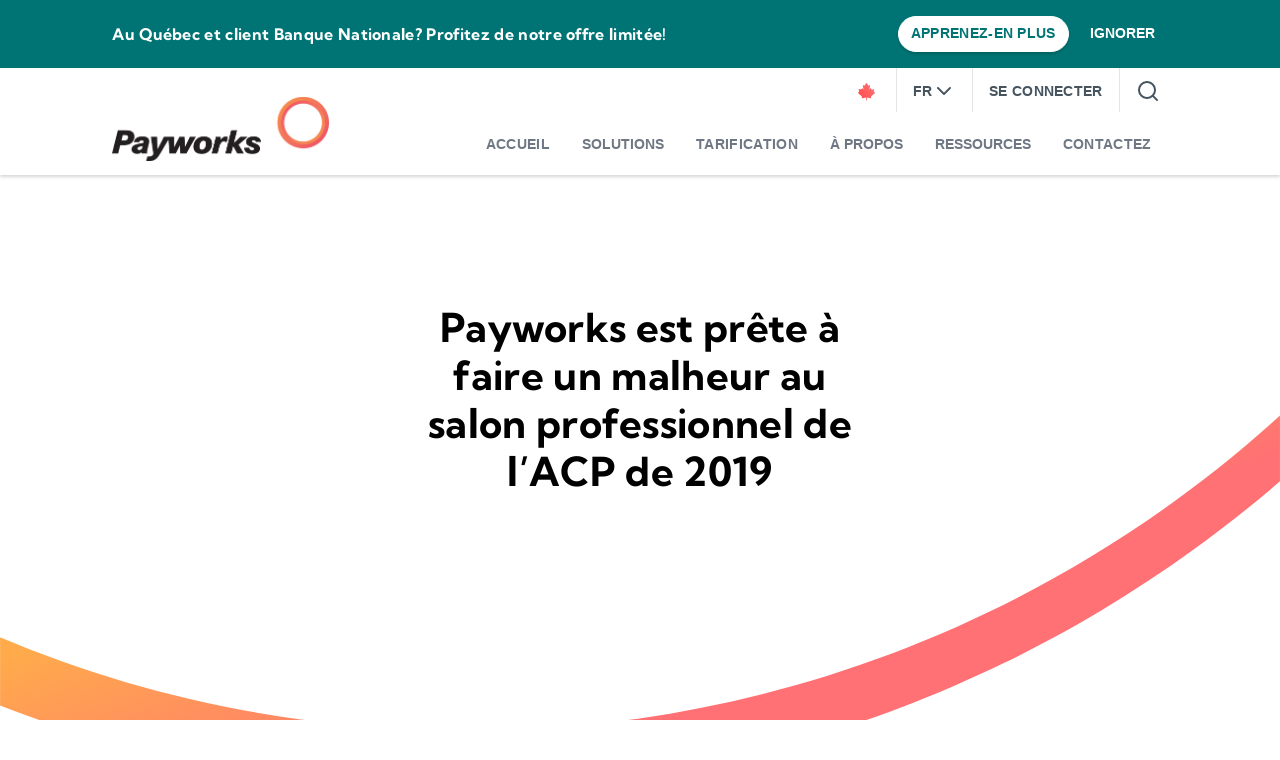

--- FILE ---
content_type: text/html; charset=utf-8
request_url: https://www.payworks.ca/fr/a-propos/medias/article/2019/06/07/payworks-est-pr%C3%AAte-%C3%A0-faire-un-malheur-au-salon-professionnel-de-l-acp-de-2019
body_size: 50091
content:



<!DOCTYPE html>
<html lang="fr">
<head>
    
    
    
        <!-- Google Tag Manager -->
        <script nonce="yhseIoWrcvtLz1nm82OMtg==">(function(w,d,s,l,i){w[l]=w[l]||[];w[l].push(
        {'gtm.start': new Date().getTime(),event:'gtm.js'}
        );var f=d.getElementsByTagName(s)[0],
        j=d.createElement(s),dl=l!='dataLayer'?'&l='+l:'';j.async=true;j.src=
        'https://www.googletagmanager.com/gtm.js?id='+i+dl+ '&gtm_auth=54MWseZWNNYNPlZdN_1Y2A&gtm_preview=env-1&gtm_cookies_win=x';f.parentNode.insertBefore(j,f);
        })(window,document,'script','dataLayer','GTM-NRX59QZ');</script>
        <!-- End Google Tag Manager -->
    

            <!-- Salesforce data ingestion tracking -->
            
            
                <script src="https://cdn.c360a.salesforce.com/beacon/c360a/ac583301-e038-452b-8a7e-a9ed56674272/scripts/c360a.min.js"></script>
            

    <meta charset="utf-8" />
    <meta name="viewport" content="width=device-width, initial-scale=1.0" />
    <meta name="author" content="Payworks Inc." />
    <meta name="facebook-domain-verification" content="g96cpw24gpz8h7eabq2b9g1wp297zj" />

    


    <title>Payworks est pr&#xEA;te &#xE0; faire un malheur au salon professionnel de l&#x2019;ACP de 2019</title>
    <meta name="description" content="Du 12 au 14 juin 2019, Payworks participera, &#xE0; titre de promoteur Argent, au plus important &#xE9;v&#xE9;nement de la paie au Canada, soit le 37e Congr&#xE8;s annuel et salon professionnel de l&#x2019;Association canadienne de la paie (ACP). Le congr&#xE8;s aura lieu au Palais des congr&#xE8;s d&#x2019;Edmonton qui s&#x2019;appr&#xEA;te &#xE0; accueillir un millier de sp&#xE9;cialistes de la paie provenant de toutes les r&#xE9;gions du Canada." />
    <meta name="keywords" content="Payworks" />
    <meta property="og:locale" content="fr_CA" />
    <meta property="og:type" />
    <meta property="og:title" content="Payworks est pr&#xEA;te &#xE0; faire un malheur au salon professionnel de l&#x2019;ACP de 2019" />
    <meta property="og:description" content="Du 12 au 14 juin 2019, Payworks participera, &#xE0; titre de promoteur Argent, au plus important &#xE9;v&#xE9;nement de la paie au Canada, soit le 37e Congr&#xE8;s annuel et salon professionnel de l&#x2019;Association canadienne de la paie (ACP). " />
    <meta property="og:url" content="https://www.payworks.ca/fr/a-propos/medias/article/2019/06/07/payworks-est-pr&#xEA;te-&#xE0;-faire-un-malheur-au-salon-professionnel-de-l-acp-de-2019" />
    <meta property="og:site_name" />
    <meta property="og:image" content="https://www.payworks.ca/images/default-source/open-graph/payworks-open-graph-default.png?sfvrsn=1d261927_8" />
    <meta property="og:video" />
    <link rel="canonical" href="https://www.payworks.ca/fr/a-propos/medias/article/2019/06/07/payworks-est-pr&#xEA;te-&#xE0;-faire-un-malheur-au-salon-professionnel-de-l-acp-de-2019">


    <link rel="apple-touch-icon-precomposed" sizes="144x144" href="/assets/img/icons/apple-touch-icon-144-precomposed.png" />
<link rel="apple-touch-icon-precomposed" sizes="114x114" href="/assets/img/icons/apple-touch-icon-114-precomposed.png" />
<link rel="apple-touch-icon-precomposed" sizes="72x72" href="/assets/img/icons/apple-touch-icon-72-precomposed.png" />
<link rel="apple-touch-icon-precomposed" href="/assets/img/icons/apple-touch-icon-57-precomposed.png" />
<link rel="icon" href="/assets/img/icons/favicon.ico" />


    <script nonce="yhseIoWrcvtLz1nm82OMtg==">
        var PayworksSessionData = {
            isFrench: "fr" === "fr",
            langCode: "fr"
        };

        var PayworksReCaptcha = {
            siteKey: "6LcSpxUiAAAAAGmZtgtuGGse1FrwEY9sx9rvuUrJ"
        };

        var PayworksFeatureGates = new Set(["PWCA-2301_salesforce-lead-message","PWCA-2398_salesforce-sitemap-message","PWCA-2415_salesforce-journey-message"]);
    </script>

    <script src="https://code.jquery.com/jquery-3.5.1.min.js" integrity="sha256-9/aliU8dGd2tb6OSsuzixeV4y/faTqgFtohetphbbj0=" crossorigin="anonymous"></script>
    <link rel="stylesheet" href="/dist/bundle.css?v=C6XzCFcjvLBUffTfUI1D_fTnGGYuIjpPushk8gW2kjk" />
</head>
<body>
    
    
    
        <!-- Google Tag Manager (noscript) -->
        <noscript><iframe src="https://www.googletagmanager.com/ns.html?id=GTM-NRX59QZ&gtm_auth=54MWseZWNNYNPlZdN_1Y2A&gtm_preview=env-1&gtm_cookies_win=x"
        height="0" width="0" style="display:none;visibility:hidden"></iframe></noscript>
        <!-- End Google Tag Manager (noscript) -->
    

    <div id="content-wrapper">
        
    <div id="consent-banner">
        <pw-consent-banner />
    </div>



    <div id="header">
        


<page-header v-bind='{"currentPageId":"45ec2f77-69e2-4c5d-b809-368c80243b82","currentPageEnUrl":"/about-us/media/article/2019/06/07/payworks-is-ready-to-rock-at-the-2019-cpa-trade-show","currentPageFrUrl":"/fr/a-propos/medias/article/2019/06/07/payworks-est-prête-à-faire-un-malheur-au-salon-professionnel-de-l-acp-de-2019","menuItems":[{"id":"c8bef977-1e37-46a3-afa2-856a568c9654","title":"Accueil","pageId":"26c1ef88-a0f5-4028-bb83-8fb8bf9006b9","url":"/fr/accueil","alternativeUrl":"","isHidden":false,"isCollapsible":false,"isNewTab":false,"showOnMobileOnly":false,"children":[],"feature":null,"interests":[]},{"id":"1e46c32f-30bd-48cf-a3d7-66f68c546594","title":"Solutions","pageId":"2caf847f-b89d-451c-90f9-fde33e26e69f","url":"/fr/solutions/apercu","alternativeUrl":"","isHidden":false,"isCollapsible":false,"isNewTab":false,"showOnMobileOnly":false,"children":[{"id":"ab2a5ea0-a22c-4c24-87f9-178dcb5a38a5","title":"Obtenir La Gamme Complète","pageId":null,"url":null,"alternativeUrl":"","isHidden":false,"isCollapsible":false,"isNewTab":false,"showOnMobileOnly":true,"children":[{"id":"1b112906-23cb-4efb-b47e-78f2aeba4765","title":"Aperçu : Solutions","pageId":"2caf847f-b89d-451c-90f9-fde33e26e69f","url":"/fr/solutions/apercu","alternativeUrl":"","isHidden":false,"isCollapsible":false,"isNewTab":false,"showOnMobileOnly":false,"children":[],"feature":null,"interests":[]},{"id":"636dc6b9-b271-46ac-8a94-8acfdb8dc494","title":"Les petites entreprises","pageId":"ea628b5a-5711-479d-89f9-e6d99222b17f","url":"/fr/solutions/categories/petites-entreprises","alternativeUrl":"","isHidden":false,"isCollapsible":false,"isNewTab":false,"showOnMobileOnly":false,"children":[],"feature":null,"interests":[]},{"id":"f6f4b41d-95c7-49da-a86b-372e0056ef1d","title":"Les entreprises","pageId":"ac52390e-13d5-4507-a5c8-1a031cc45bd4","url":"/fr/solutions/categories/sociétés","alternativeUrl":"","isHidden":false,"isCollapsible":false,"isNewTab":false,"showOnMobileOnly":false,"children":[],"feature":null,"interests":[]},{"id":"1c28ee99-2648-4a85-b5a3-b57a46fcb94c","title":"Les franchises","pageId":"9f9bf3e1-cf70-423f-a98e-9fd30ad0b4a5","url":"/fr/solutions/categories/franchises","alternativeUrl":"","isHidden":false,"isCollapsible":false,"isNewTab":false,"showOnMobileOnly":false,"children":[],"feature":null,"interests":[]},{"id":"e4dd484e-285e-4d8c-953a-63686fb0e67f","title":"Comptables","pageId":"db481087-fb76-401e-b293-3f5217b2b706","url":"/fr/solutions/partenariats/comptables","alternativeUrl":"","isHidden":false,"isCollapsible":false,"isNewTab":false,"showOnMobileOnly":true,"children":[],"feature":null,"interests":[]},{"id":"e7a3f04d-ed78-463b-b102-19f8f15257b7","title":"Aides-comptables","pageId":"6dfeebb5-cd10-430f-b798-03783a99adfd","url":"/fr/solutions/partenariats/aides-comptables","alternativeUrl":"","isHidden":false,"isCollapsible":false,"isNewTab":false,"showOnMobileOnly":true,"children":[],"feature":null,"interests":[]}],"feature":null,"interests":[]},{"id":"7db25f29-2926-42d5-9150-25c6ab5effd9","title":"Produits","pageId":null,"url":null,"alternativeUrl":"","isHidden":false,"isCollapsible":false,"isNewTab":false,"showOnMobileOnly":false,"children":[{"id":"09e8b9fc-2a09-4729-86e9-869a6881b0c0","title":"Traitement de la paie","pageId":"ada540fc-df2c-4c46-b392-b54a02e773c7","url":"/fr/solutions/traitement-de-la-paie","alternativeUrl":"","isHidden":false,"isCollapsible":false,"isNewTab":false,"showOnMobileOnly":false,"children":[],"feature":null,"interests":[]},{"id":"4976a2fa-034a-4533-a0fb-00acef690039","title":"Ressources humaines","pageId":"55fc9952-a679-4fe6-9f5b-5d6982633b69","url":"/fr/solutions/ressources-humaines","alternativeUrl":"","isHidden":false,"isCollapsible":false,"isNewTab":false,"showOnMobileOnly":false,"children":[],"feature":null,"interests":[]},{"id":"aa42f311-6143-41a9-acbd-8fc32f340c3a","title":"Gestion des absences","pageId":"36ee6865-8fae-4b43-89d5-ebdc39b774c0","url":"/fr/solutions/gestion-des-absences","alternativeUrl":"","isHidden":false,"isCollapsible":false,"isNewTab":false,"showOnMobileOnly":false,"children":[],"feature":null,"interests":[]},{"id":"029175ff-df92-480a-b089-40f49973e825","title":"Gestion du temps","pageId":"f8560e57-7bf1-4401-944c-3b2a90913d3f","url":"/fr/solutions/gestion-du-temps","alternativeUrl":"","isHidden":false,"isCollapsible":false,"isNewTab":false,"showOnMobileOnly":false,"children":[],"feature":null,"interests":[]},{"id":"b7bb4421-1e1f-47d5-a82f-700e38a1a62e","title":"Suivi des candidats","pageId":"f223ccfc-8d6a-492e-adc8-765705455468","url":"/fr/solutions/suivi-des-candidats","alternativeUrl":"","isHidden":false,"isCollapsible":false,"isNewTab":false,"showOnMobileOnly":false,"children":[],"feature":null,"interests":[]},{"id":"ab873ba9-5c93-4c3f-bb0f-d23644323b65","title":"Analytique de la main-d’œuvre","pageId":"a852bed8-bcc3-48dd-bfea-1dd4e24748ef","url":"/fr/solutions/analytique-de-la-main-d-œuvre","alternativeUrl":"","isHidden":false,"isCollapsible":false,"isNewTab":false,"showOnMobileOnly":false,"children":[],"feature":null,"interests":[]},{"id":"1143cfdd-4fd0-458e-928d-2125c131698c","title":"Services de consultation en RH","pageId":"36252586-aa14-41dc-8084-ddd36a071fba","url":"/fr/solutions/services-de-consultation-en-rh","alternativeUrl":"","isHidden":false,"isCollapsible":false,"isNewTab":false,"showOnMobileOnly":false,"children":[],"feature":null,"interests":[]},{"id":"c3f530a3-cd82-4afe-9a70-ab6164e29025","title":"Gestion des services de paie","pageId":"8d93b000-b639-417b-a2fb-3000b1537834","url":"/fr/solutions/gestion-des-services-de-paie","alternativeUrl":"","isHidden":false,"isCollapsible":false,"isNewTab":false,"showOnMobileOnly":false,"children":[],"feature":null,"interests":[]},{"id":"2265d7c4-43bf-4821-98e5-ca59bab71448","title":"Avantages sociaux pour les employés","pageId":"10cec2a5-b51d-42d5-b63b-f701b17b85da","url":"/fr/solutions/avantages-aux-employés","alternativeUrl":"","isHidden":false,"isCollapsible":false,"isNewTab":false,"showOnMobileOnly":false,"children":[],"feature":null,"interests":[]},{"id":"ef0540a2-0109-47ed-92b7-b8ff2d3e1817","title":"Libre-service","pageId":"26ef81e0-7dc0-4e64-b76e-f8348a744aee","url":"/fr/solutions/libre-service","alternativeUrl":"","isHidden":false,"isCollapsible":false,"isNewTab":false,"showOnMobileOnly":false,"children":[],"feature":null,"interests":[]}],"feature":null,"interests":[]},{"id":"d7f80b43-b332-4d0a-a77f-7465befa6ad8","title":"Intégrations","pageId":null,"url":null,"alternativeUrl":"","isHidden":false,"isCollapsible":false,"isNewTab":false,"showOnMobileOnly":false,"children":[{"id":"da5605e0-b10e-46a9-8e82-46ccbc763f8c","title":"QuickBooks Online","pageId":"15a6500e-75a3-48c3-8c56-b14a5c82dbee","url":"/fr/solutions/integrations/quickbooks-online","alternativeUrl":"","isHidden":false,"isCollapsible":false,"isNewTab":false,"showOnMobileOnly":false,"children":[],"feature":null,"interests":[]},{"id":"42f526a4-c933-4150-8cf5-3a8296fd0001","title":"Xero","pageId":"87f0b15c-2f3a-461d-9d4b-1eceea0fd3ce","url":"/fr/solutions/integrations/xero","alternativeUrl":"","isHidden":false,"isCollapsible":false,"isNewTab":false,"showOnMobileOnly":false,"children":[],"feature":null,"interests":[]}],"feature":null,"interests":[]}],"feature":{"id":"1d2f6ac7-205a-4e47-9fad-9050ca841173","title":"Solutions","headline":"Vos employés constituent votre investissement le plus important","body":"Que vous soyez propriétaire d’entreprise, gestionnaire d’une grande équipe ou comptable à la recherche d’un partenaire de confiance, nous disposons de solutions modernes qui peuvent vous faciliter la vie.","ctaText":"OBTENIR LA GAMME COMPLÈTE","ctaUrl":"/fr/solutions/apercu","isNewTab":false,"publicationDate":"2021-11-22T19:04:57Z","imageUrl":"/images/default-source/nav-features/untitled-2.jpg","imageAlt":"","menuItems":["1e46c32f-30bd-48cf-a3d7-66f68c546594"]},"interests":[{"id":"f713eb7a-8740-4e25-80fc-d7a9971bbf14","headline":"Nous vous aidons à rayer le traitement de la paie de votre liste de tâches.","ctaText":"SOLUTIONS POUR LES PETITES ENTREPRISES","ctaUrl":"/fr/solutions/les-petites-entreprises","isNewTab":false,"publicationDate":"2023-04-27T16:49:51Z","imageUrl":"/images/default-source/nav-features/smb.jpg","imageAlt":"","menuItems":["1e46c32f-30bd-48cf-a3d7-66f68c546594"]},{"id":"72207d75-fc9c-47ae-acb4-cc3e037c3ffd","headline":"Des solutions de gestion des RH qui mettent vos employés aux commandes.","ctaText":"SOLUTIONS POUR LES ENTREPRISES","ctaUrl":"/fr/solutions/les-entreprises","isNewTab":false,"publicationDate":"2023-04-27T16:49:48Z","imageUrl":"/images/default-source/nav-features/corporate.jpg","imageAlt":"","menuItems":["1e46c32f-30bd-48cf-a3d7-66f68c546594"]},{"id":"7a536df6-c81b-4ab0-a619-26389c4733db","headline":"Faites grandir votre entreprise à l’aide d’un partenaire canadien de traitement de la paie sur lequel vous pouvez compter.","ctaText":"Solutions pour les comptables","ctaUrl":"/fr/solutions/partenariats/comptables","isNewTab":false,"publicationDate":"2021-11-22T18:55:20Z","imageUrl":"/images/default-source/nav-features/accountantf7c975f9-218f-483a-b6d9-3ba240e52d98.jpg","imageAlt":"","menuItems":["1e46c32f-30bd-48cf-a3d7-66f68c546594"]},{"id":"c08d2f3f-a246-4c59-a74f-1a08af2ae3f7","headline":"Profitez d’outils faciles à utiliser et d’un service à la clientèle inégalé.","ctaText":"Solutions pour les aides-comptables","ctaUrl":"/fr/solutions/partenariats/aides-comptables","isNewTab":false,"publicationDate":"2021-11-22T18:54:14Z","imageUrl":"/images/default-source/nav-features/bookkeeper.jpg","imageAlt":"","menuItems":["1e46c32f-30bd-48cf-a3d7-66f68c546594"]},{"id":"6e057715-8b5d-42bc-b0cc-09a5eb6851a0","headline":"Rassemblez toutes les tâches de gestion de vos employés au même endroit.","ctaText":"SOLUTIONS POUR LES FRANCHISES","ctaUrl":"/fr/solutions/les-franchises","isNewTab":false,"publicationDate":"2021-11-22T18:52:57Z","imageUrl":"/images/default-source/nav-features/franchise90c6992b-1bd7-49f6-8ed1-33607247c6d6.jpg","imageAlt":"","menuItems":["1e46c32f-30bd-48cf-a3d7-66f68c546594"]}]},{"id":"4cd546e9-29c5-4d40-87de-cf137e69216c","title":"Tarification","pageId":"bbf6d1f0-cd1d-49e0-8f60-a990eb13f440","url":"/fr/tarification","alternativeUrl":"","isHidden":false,"isCollapsible":false,"isNewTab":false,"showOnMobileOnly":false,"children":[],"feature":null,"interests":[]},{"id":"6fa28732-a8c1-4884-803c-3b5d28313421","title":"À propos","pageId":"96cb845b-f902-4892-84d4-5f50f8075959","url":"/fr/a-propos/donner-au-suivant","alternativeUrl":"","isHidden":false,"isCollapsible":false,"isNewTab":false,"showOnMobileOnly":false,"children":[{"id":"c98b56c4-3e97-47c8-bd1b-981b7981ac91","title":"En savoir plus sur nous","pageId":null,"url":null,"alternativeUrl":"","isHidden":false,"isCollapsible":false,"isNewTab":false,"showOnMobileOnly":false,"children":[{"id":"1d41f1ca-ae0a-4f50-b928-23e7bc681b3d","title":"Communauté","pageId":"96cb845b-f902-4892-84d4-5f50f8075959","url":"/fr/a-propos/donner-au-suivant","alternativeUrl":"","isHidden":false,"isCollapsible":false,"isNewTab":false,"showOnMobileOnly":true,"children":[],"feature":null,"interests":[]},{"id":"203ebdd4-ea5b-4e19-8d3a-e98c8a7dea12","title":"Faites la connaissance de l’équipe","pageId":"9df94680-af81-433c-bef2-7879fcb410cd","url":"/fr/a-propos/nos-employés","alternativeUrl":"","isHidden":false,"isCollapsible":false,"isNewTab":false,"showOnMobileOnly":false,"children":[],"feature":null,"interests":[]},{"id":"8530893a-4789-42ce-ab41-0eb859257ca5","title":"Carrières","pageId":"6213154f-85db-4000-8c76-aecf2a8f8f6c","url":"/fr/a-propos/carrieres","alternativeUrl":"","isHidden":false,"isCollapsible":false,"isNewTab":false,"showOnMobileOnly":false,"children":[],"feature":null,"interests":[]},{"id":"bc4fd075-e723-4991-9188-59400ffa46a3","title":"Service et intégration","pageId":"7d12ccbe-6deb-4026-a12f-1cf6155ded6e","url":"/fr/a-propos/service-et-intégration","alternativeUrl":"","isHidden":false,"isCollapsible":false,"isNewTab":false,"showOnMobileOnly":false,"children":[],"feature":null,"interests":[]},{"id":"4b247c2d-8bb5-4a6a-bed8-41b41f64b61d","title":"Opportunités de partenariat","pageId":"6276af08-9444-4fb5-a2a3-288482ede762","url":"/fr/a-propos/opportunites-de-partenariat","alternativeUrl":"","isHidden":false,"isCollapsible":false,"isNewTab":false,"showOnMobileOnly":false,"children":[],"feature":null,"interests":[]},{"id":"da3e9576-b142-4ac5-ad8a-9aa2717294f5","title":"Récompenses Full Circle","pageId":"8b34826c-e128-4c75-a9ea-7ce65dcadd75","url":"/fr/a-propos/full-circle/recompenses-full-circle","alternativeUrl":"","isHidden":false,"isCollapsible":false,"isNewTab":false,"showOnMobileOnly":false,"children":[],"feature":null,"interests":[]},{"id":"6b1e419c-c28b-473b-a73e-6e7266f5f9b2","title":"Sécurité et gouvernance","pageId":"c489ce41-dd9d-452d-a8de-63503077bd4f","url":"/fr/a-propos/securite-et-gouvernance","alternativeUrl":"","isHidden":false,"isCollapsible":false,"isNewTab":false,"showOnMobileOnly":false,"children":[],"feature":null,"interests":[]},{"id":"4ef317a5-f7ea-463c-a975-13453acd4499","title":"Presse et média","pageId":"253fb23c-8963-4e93-bb0c-859fdd767fe1","url":"/fr/a-propos/medias","alternativeUrl":"","isHidden":false,"isCollapsible":false,"isNewTab":false,"showOnMobileOnly":false,"children":[],"feature":null,"interests":[]},{"id":"27c4e0f5-cfd2-4206-a5a4-51e339483a75","title":"événements","pageId":"6e3be25a-5266-4af2-a708-e26dc77f9afe","url":"/fr/a-propos/events","alternativeUrl":"","isHidden":false,"isCollapsible":false,"isNewTab":false,"showOnMobileOnly":false,"children":[],"feature":null,"interests":[]},{"id":"055ea7ce-db39-412a-bef2-221eaf096501","title":"theWorks Blogue","pageId":null,"url":null,"alternativeUrl":"https://blog.payworks.ca/fr","isHidden":false,"isCollapsible":false,"isNewTab":true,"showOnMobileOnly":false,"children":[],"feature":null,"interests":[]}],"feature":null,"interests":[]}],"feature":{"id":"51021925-0cc0-49b3-a226-2405ef8ecd83","title":"À propos de nous","headline":"Nous sommes là pour vous aider, dans les communautés partout au Canada.","body":"Donner au suivant, c’est l’un des objectifs essentiels de Payworks. Nous faisons le choix de nous impliquer concrètement... et de nous amuser par la même occasion.","ctaText":"Impact sur la communauté","ctaUrl":"/fr/a-propos/donner-au-suivant","isNewTab":false,"publicationDate":"2021-11-22T19:11:15Z","imageUrl":"/images/default-source/nav-features/community19432d6a-f031-4b09-ae93-7f10bbe2fd55.jpg","imageAlt":"","menuItems":["6fa28732-a8c1-4884-803c-3b5d28313421"]},"interests":[{"id":"933373c0-0fe5-4245-a04a-de6ac163d2fb","headline":"Portraits de nos vedettes de la sécurité (et leurs meilleurs conseils pour la sécurité des données)","ctaText":"Lire la suite","ctaUrl":"https://blog.payworks.ca/fr/portraits-de-nos-vedettes-de-la-securite-et-leurs-meilleurs-conseils-pour-la-securite-des-donnees","isNewTab":true,"publicationDate":"2025-10-23T18:03:25Z","imageUrl":"/images/default-source/feature-images/security-stars.jpg","imageAlt":"","menuItems":["6fa28732-a8c1-4884-803c-3b5d28313421"]},{"id":"96c7ceb1-c41d-476e-a334-9abf8e3d3cfe","headline":"« Recette secrète » et alter ego: les véritables dessous de l’histoire de Payworks","ctaText":"Lire la suite","ctaUrl":"https://blog.payworks.ca/fr/recette-secrete-et-alter-ego-les-veritables-dessous-de-lhistoire-de-payworks","isNewTab":true,"publicationDate":"2025-10-23T17:55:16Z","imageUrl":"/images/default-source/blog-features/barb.jpg","imageAlt":"","menuItems":["6fa28732-a8c1-4884-803c-3b5d28313421"]},{"id":"0b986379-f1ed-43b2-ba79-495d146b462b","headline":"Lorsqu’il est question de talents, il y a toujours de la place pour une personne de plus","ctaText":"Nous embauchons!","ctaUrl":"/fr/a-propos/carrieres","isNewTab":false,"publicationDate":"2021-11-22T18:19:59Z","imageUrl":"/images/default-source/nav-features/top-employer.jpg","imageAlt":"","menuItems":["6fa28732-a8c1-4884-803c-3b5d28313421"]}]},{"id":"193b54d4-6769-4748-9e07-5cd841916356","title":"Carrières","pageId":"6213154f-85db-4000-8c76-aecf2a8f8f6c","url":"/fr/a-propos/carrieres","alternativeUrl":"","isHidden":false,"isCollapsible":false,"isNewTab":false,"showOnMobileOnly":true,"children":[],"feature":null,"interests":[]},{"id":"e70ef333-61c7-4790-9dd9-1e91fd2f24b7","title":"Ressources","pageId":"586ebb4a-8d27-43c0-a3fe-3f5aee26ef6f","url":"/fr/ressources/apercu","alternativeUrl":"","isHidden":false,"isCollapsible":false,"isNewTab":false,"showOnMobileOnly":false,"children":[{"id":"0c0373fc-5711-461c-874c-69b67c5b52e6","title":"Aide à la connexion","pageId":null,"url":null,"alternativeUrl":"","isHidden":false,"isCollapsible":false,"isNewTab":false,"showOnMobileOnly":false,"children":[{"id":"a8287a67-b742-42ce-9522-386a661c294b","title":"Libre-service","pageId":"9ef95300-2509-438e-80c6-f2a5b563556e","url":"/fr/landing-pages/aider/faq-sur-le-libre-service","alternativeUrl":"","isHidden":false,"isCollapsible":false,"isNewTab":false,"showOnMobileOnly":false,"children":[],"feature":null,"interests":[]},{"id":"bfb90859-0681-4715-973f-5f7dc0d9d582","title":"L’appli de Payworks","pageId":"eec2dca6-56cf-43e8-bd57-84959bfa4020","url":"/fr/landing-pages/aider/faq-sur-l-application-libre-service-de-payworks","alternativeUrl":"","isHidden":false,"isCollapsible":false,"isNewTab":false,"showOnMobileOnly":false,"children":[],"feature":null,"interests":[]}],"feature":null,"interests":[]},{"id":"69c8ac0a-5db3-48b3-98bb-9e61221d7044","title":"Davantage de ressources","pageId":null,"url":null,"alternativeUrl":"","isHidden":false,"isCollapsible":false,"isNewTab":false,"showOnMobileOnly":false,"children":[{"id":"40853fb8-bdf9-43ab-8ca4-dcf47817be36","title":"Aperçu : Ressources","pageId":"586ebb4a-8d27-43c0-a3fe-3f5aee26ef6f","url":"/fr/ressources/apercu","alternativeUrl":"","isHidden":false,"isCollapsible":false,"isNewTab":false,"showOnMobileOnly":true,"children":[],"feature":null,"interests":[]},{"id":"deb2c0ec-0a69-4654-935f-ffce7ff42a5f","title":"Législation et conformité","pageId":"eed4fde0-a2ac-4572-9be3-44f7c77b0285","url":"/fr/ressources/legislation-et-conformite","alternativeUrl":"","isHidden":false,"isCollapsible":false,"isNewTab":false,"showOnMobileOnly":false,"children":[],"feature":null,"interests":[]},{"id":"75d08631-c1f0-46ad-9f93-536a1a925d64","title":"Raisons d\u0027externaliser","pageId":"a1275973-a4e5-464e-b30c-0041538a851a","url":"/fr/ressources/pourquoi-externaliser-le-traitement-de-la-paie","alternativeUrl":"","isHidden":false,"isCollapsible":false,"isNewTab":false,"showOnMobileOnly":false,"children":[],"feature":null,"interests":[]},{"id":"db0c100e-c3ee-4f59-beb9-7338a777bd9b","title":"Les produits incontournables","pageId":"e02999ee-16b8-4d9a-bf1b-e1d782d89ad1","url":"/fr/ressources/les-produits-incontournables","alternativeUrl":"","isHidden":false,"isCollapsible":false,"isNewTab":false,"showOnMobileOnly":false,"children":[],"feature":null,"interests":[]},{"id":"e7ee5972-e493-48b6-86dc-3c94c078b7bc","title":"2026 Guide de la paie","pageId":null,"url":null,"alternativeUrl":"/fr/landing-pages/campaigns/guide-de-la-paie","isHidden":false,"isCollapsible":false,"isNewTab":true,"showOnMobileOnly":false,"children":[],"feature":null,"interests":[]},{"id":"9701b467-f12e-435e-a6c2-366378fbb560","title":"2026 Calendrier","pageId":null,"url":null,"alternativeUrl":"/fr/landing-pages/campaigns/calendrier-de-la-paie","isHidden":false,"isCollapsible":false,"isNewTab":true,"showOnMobileOnly":false,"children":[],"feature":null,"interests":[]},{"id":"a5ed7728-cf76-4cba-9842-335ce57ba4d9","title":"Livre électronique : Meilleures pratiques en matière de sécurité","pageId":null,"url":null,"alternativeUrl":"/fr/landing-pages/campaigns/livre-electronique-meilleures-pratiques-en-matiere-de-securite","isHidden":false,"isCollapsible":false,"isNewTab":true,"showOnMobileOnly":false,"children":[],"feature":null,"interests":[]},{"id":"13148368-6cfe-45e9-a2b7-45b21edb70de","title":"Configuration minimale requise","pageId":null,"url":null,"alternativeUrl":"/docs/default-source/default-document-library/minimum-system-requirements-fr.pdf","isHidden":false,"isCollapsible":false,"isNewTab":true,"showOnMobileOnly":false,"children":[],"feature":null,"interests":[]}],"feature":null,"interests":[]}],"feature":{"id":"7fe533c0-f842-4582-8c03-0aebaa5b5ba9","title":"Ressources","headline":"Restez toujours à jour grâce à ce centre de ressources.","body":"Guides sur la législation, informations sur la conformité et articles relatifs aux tendances émergentes dans le secteur, le tout rassemblé dans un seul endroit.","ctaText":"Voir toutes les ressources","ctaUrl":"/fr/ressources","isNewTab":false,"publicationDate":"2021-11-22T19:13:45Z","imageUrl":"/images/default-source/nav-features/resources.jpg","imageAlt":"","menuItems":["e70ef333-61c7-4790-9dd9-1e91fd2f24b7"]},"interests":[{"id":"f3a7e039-b5d8-4ab0-b60d-5aeba74a360c","headline":"Changements législatifs de fin d’année : ce que les employeurs doivent savoir","ctaText":"Lire la suite","ctaUrl":"https://blog.payworks.ca/fr/changements-legislatifs-de-fin-dannee-ce-que-les-employeurs-doivent-savoir","isNewTab":true,"publicationDate":"2025-10-23T18:52:12Z","imageUrl":"/images/default-source/blog-features/year-end.jpg","imageAlt":"","menuItems":["e70ef333-61c7-4790-9dd9-1e91fd2f24b7"]},{"id":"60ed32a3-d1c6-4632-af22-70e4bb1ae4d8","headline":"Guide de la paie à l’intention des entreprises canadiennes","ctaText":"Télécharger maintenant","ctaUrl":"https://info.payworks.ca/fr-ca/guide-de-la-paie-a-lintention-des-entreprises-canadiennes","isNewTab":true,"publicationDate":"2021-11-22T18:00:49Z","imageUrl":"/images/default-source/nav-features/payroll_guide_web_resources_menu_fr.png","imageAlt":"","menuItems":["e70ef333-61c7-4790-9dd9-1e91fd2f24b7"]},{"id":"1806e71a-51bc-44b4-acd1-be6757d7cfbc","headline":"Une gestion de la main-d’œuvre plus intelligente commence avec notre application Libre-service","ctaText":"Lire la suite","ctaUrl":"https://blog.payworks.ca/fr/une-gestion-de-la-main-d%C5%93uvre-plus-intelligente-commence-avec-notre-application-libre-service","isNewTab":true,"publicationDate":"2021-11-22T04:02:27Z","imageUrl":"/images/default-source/blog-features/app.jpg","imageAlt":"","menuItems":["e70ef333-61c7-4790-9dd9-1e91fd2f24b7"]}]},{"id":"d7d18229-3d60-4886-968a-03e5b76c4a6b","title":"Contactez","pageId":"306056e1-c193-4636-b9f8-7c9af3d0b33d","url":"/fr/contactez","alternativeUrl":"","isHidden":false,"isCollapsible":false,"isNewTab":false,"showOnMobileOnly":false,"children":[],"feature":null,"interests":[]}],"announcement":{"id":"823c1933-d0a2-47aa-88b8-b86558a1e0f6","headline":"Au Québec et client Banque Nationale? Profitez de notre offre limitée!","ctaText":"Apprenez-en plus","ctaUrl":"https://www.payworks.ca/fr/pour-une-duree-limitee--exoneration-des-frais-de-configuration-de-la-paie-(une-valeur-de-300)","type":"general","isDismissible":true},"forceActive":false,"hasHeight":false,"announcementMinLevel":"general"}' />

    </div>
                <div>
                <!-- Where widgets get bound, can have more than one container ** MUST BE A DIFFERENT NAME ** -->
                <main id="main-content" role="main" data-swiftype-index="true">


<div><!-- outer div required so re-mount does not mess up CMS -->
    <pw-news-article v-bind='{"headline":"Payworks est prête à faire un malheur au salon professionnel de l’ACP de 2019","content":"\u003cp\u003eDu 12 au 14 juin 2019, Payworks participera, \u0026agrave; titre de promoteur Argent, au plus important \u0026eacute;v\u0026eacute;nement de la paie au Canada, soit le 37e Congr\u0026egrave;s annuel et salon professionnel de l\u0026rsquo;Association canadienne de la paie (ACP). Le congr\u0026egrave;s aura lieu au Palais des congr\u0026egrave;s d\u0026rsquo;Edmonton qui s\u0026rsquo;appr\u0026ecirc;te \u0026agrave; accueillir un millier de sp\u0026eacute;cialistes de la paie provenant de toutes les r\u0026eacute;gions du Canada. \u003c/p\u003e\u003cp\u003eLe 12 juin, \u0026agrave; titre de promoteur Argent du congr\u0026egrave;s, Payworks participera au salon professionnel en tant d\u0026rsquo;exposant (au kiosque no 410) et fera la promotion de son outil d\u0026rsquo;exploitation des donn\u0026eacute;es Analytique de la main-d\u0027\u0026oelig;uvre, ainsi que des int\u0026eacute;grations novatrices destin\u0026eacute;es \u0026agrave; faciliter la gestion efficace de la maind\u0027\u0026oelig;uvre.\u0026nbsp; \u003c/p\u003e\u003cp\u003eLe th\u0026egrave;me de Payworks de 2019 est Payworks, membre du Club Platine! Payworks est fi\u0026egrave;re de s\u0026rsquo;\u0026ecirc;tre class\u0026eacute;e parmi les laur\u0026eacute;ates du programme des soci\u0026eacute;t\u0026eacute;s les mieux g\u0026eacute;r\u0026eacute;es au Canada et d\u0026rsquo;\u0026ecirc;tre devenue membre du Club Platine en 2019, titre qu\u0026rsquo;elle est heureuse de pouvoir c\u0026eacute;l\u0026eacute;brer avec tous les participants au congr\u0026egrave;s.\u0026nbsp; \u003c/p\u003e\u003cp\u003eDans le cadre du parrainage de Payworks, un cadeau portant sur le th\u0026egrave;me du Club Platine sera remis \u0026agrave; tous les d\u0026eacute;l\u0026eacute;gu\u0026eacute;s du salon professionnel. Les participants seront invit\u0026eacute;s \u0026agrave; visiter le kiosque de Payworks pour d\u0026eacute;couvrir les solutions innovatrices de Payworks et courir la chance de gagner des prix vraiment fabuleux et se servir une petite g\u0026acirc;terie. Ceux qui visiteront le kiosque pourront faire scanner leurs badges pour courir la chance de gagner un prix lors des dix tirages qui auront lieu tout au long de la journ\u0026eacute;e. Cette ann\u0026eacute;e, le premier prix comprend des cartes-cadeaux pour un montant total de 500 $ ainsi qu\u0026rsquo;un don correspondant \u0026agrave; l\u0026rsquo;organisme de bienfaisance du choix du gagnant.\u0026nbsp; \u003c/p\u003e\u003cp\u003eTous ceux qui visiteront le kiosque auront la possibilit\u0026eacute; de \u0026laquo; donner au suivant \u0026raquo; puisque Payworks remettra \u0026eacute;galement des Givecards de Givesome aux participants. Payworks est fi\u0026egrave;re d\u0027\u0026ecirc;tre associ\u0026eacute;e \u0026agrave; Givesome, dont l\u0026rsquo;initiative consiste \u0026agrave; financer des projets concrets en versant la totalit\u0026eacute; des dons recueillis \u0026agrave; des organismes de bienfaisance.\u0026nbsp; \u003c/p\u003e\u003cp\u003eSuivez Payworks sur Twitter (\u003ca href=\u0022https://twitter.com/Payworks\u0022\u003e@Payworks\u003c/a\u003e) et Facebook (\u003ca href=\u0022https://www.facebook.com/Payworks/\u0022\u003e@Payworks\u003c/a\u003e) et utilisez le mot-clic #PayworksGoesPlatinum pour vous tenir au courant, car nous donnerons plus de renseignements sur l\u0026rsquo;\u0026eacute;v\u0026eacute;nement et afficherons des photos pendant le salon professionnel.\u0026nbsp;\u003c/p\u003e","publicationDate":"7 juin 2019"}'>
        <div class="content-header">
            <div class='content-header__arc'></div>
        </div>
    </pw-news-article>
</div>



<div><!-- outer div required so re-mount does not mess up CMS -->
    <pw-section v-bind='{"sectionId":null,"backgroundType":1,"backgroundColor":null,"backgroundImageUrl":null,"mobileBackgroundPosition":null,"desktopBackgroundPosition":null,"padding":"50px 0px 20px 0px","margin":"0px 0px 0px 0px"}'>
        <div class="w-100">



<div class="">
<p style="text-align: center"><a href="/fr/a-propos/medias/nouvelles" sfref="[f669d9a7-009d-4d83-ddaa-000000000002]ED129C9C-4D55-46B4-931D-C1653E18162B">Voir toutes les nouvelles</a></p></div>
</div>
    </pw-section>
</div>

<section style="" class="row pt-5 container">
        <div style="" class="col-md-12 p-0">



<div class="">
<h5 style="text-align: left"><strong>À propos de Payworks</strong></h5><p style="text-align: left"><strong>D’une entreprise à une autre, d’une personne à une autre.</strong> Depuis 2001, Payworks est fier d’être canadien — avec ses emplacements et employés à travers le pays qui sont dévoués à la création et au soutien des solutions destinées aux entreprises canadiennes. Aujourd’hui, nous sommes un chef de file reconnu de la gestion intégrée de la main-d’œuvre, offrant des outils de paie, des RH, du temps et des absences, et d’analytique; le tout appuyé par un service de premier rang du secteur. Nous sommes honorés de figurer parmi les sociétés les mieux gérées au Canada chaque année depuis 2012 et d’avoir été nommés à trois reprises comme l’un des meilleurs employeurs de petite et moyenne taille au Canada.&nbsp;</p></div>


<div><!-- outer div required so re-mount does not mess up CMS -->
    <social-sharing v-bind='{"facebook":{"link":null,"linkTitle":"Partager sur Facebook","iconUrl":"/images/default-source/icons/social/facebook-icon.svg","iconAltText":""},"linkedIn":{"link":null,"linkTitle":"Partager sur LinkedIn","iconUrl":"/images/default-source/icons/social/linkedin-icon.svg","iconAltText":""},"twitter":{"link":null,"linkTitle":"Partager sur Twitter","iconUrl":"/images/default-source/icons/social/payworks_social-icons_gradient_icon_x.svg","iconAltText":""},"email":{"link":null,"linkTitle":" Partager par courriel","iconUrl":"/images/default-source/icons/social/email-icon.svg","iconAltText":""}}'></social-sharing>
</div>
</div>
</section>



<div><!-- outer div required so re-mount does not mess up CMS -->
    <pw-section v-bind='{"sectionId":null,"backgroundType":1,"backgroundColor":null,"backgroundImageUrl":null,"mobileBackgroundPosition":null,"desktopBackgroundPosition":null,"padding":"0px 0px 0px 0px","margin":"0px 0px -30px 0px"}'>
        <div class="w-100">

<div><!-- outer div required so re-mount does not mess up CMS -->
    <ad-module v-bind='{"backgroundStyle":"background-image: url(\u0027/images/default-source/default-album/test-3.png\u0027);","isInverted":false,"headlineText":"Laissez-nous vous montrer en quoi nous sommes différents.","ctaText":"COMMENCER LA CONVERSATION","ctaTitleText":"Contactez","ctaType":"hyperlink","ctaUrl":"/fr/contactez","ctaAlignment":1,"openInNewWindow":false,"contactFormSettings":{"formTitle":"Thank you for your interest!","formDescription":"Please fill in the form below and a Payworks representative will contact you shortly.","formSuccessMessage":"Your request has been sent.","formSuccessDescription":"We look forward to connecting with you.","warningMessage":null},"audienceSettings":null,"notificationSettings":{"subject":null,"recipient":null,"ccRecipients":null},"crmFormSettings":null,"moduleSuggestionSettings":null}'></ad-module>
</div>
</div>
    </pw-section>
</div>
</main>
                </div>

    <div id="footer">
        


<page-footer v-bind='{"menuItems":[{"id":"ab2a5ea0-a22c-4c24-87f9-178dcb5a38a5","title":"Obtenir La Gamme Complète","alternativeTitle":"","url":null,"alternativeUrl":"","isCollapsible":false,"isNewTab":false,"showOnMobileOnly":true,"children":[{"id":"1b112906-23cb-4efb-b47e-78f2aeba4765","title":"Aperçu : Solutions","alternativeTitle":"","url":"/fr/solutions/apercu","alternativeUrl":"","isCollapsible":false,"isNewTab":false,"showOnMobileOnly":false,"children":[]},{"id":"636dc6b9-b271-46ac-8a94-8acfdb8dc494","title":"Les petites entreprises","alternativeTitle":"","url":"/fr/solutions/categories/petites-entreprises","alternativeUrl":"","isCollapsible":false,"isNewTab":false,"showOnMobileOnly":false,"children":[]},{"id":"f6f4b41d-95c7-49da-a86b-372e0056ef1d","title":"Les entreprises","alternativeTitle":"","url":"/fr/solutions/categories/sociétés","alternativeUrl":"","isCollapsible":false,"isNewTab":false,"showOnMobileOnly":false,"children":[]},{"id":"1c28ee99-2648-4a85-b5a3-b57a46fcb94c","title":"Les franchises","alternativeTitle":"","url":"/fr/solutions/categories/franchises","alternativeUrl":"","isCollapsible":false,"isNewTab":false,"showOnMobileOnly":false,"children":[]},{"id":"e4dd484e-285e-4d8c-953a-63686fb0e67f","title":"Comptables","alternativeTitle":"","url":"/fr/solutions/partenariats/comptables","alternativeUrl":"","isCollapsible":false,"isNewTab":false,"showOnMobileOnly":true,"children":[]},{"id":"e7a3f04d-ed78-463b-b102-19f8f15257b7","title":"Aides-comptables","alternativeTitle":"","url":"/fr/solutions/partenariats/aides-comptables","alternativeUrl":"","isCollapsible":false,"isNewTab":false,"showOnMobileOnly":true,"children":[]}]},{"id":"7db25f29-2926-42d5-9150-25c6ab5effd9","title":"Produits","alternativeTitle":"","url":null,"alternativeUrl":"","isCollapsible":false,"isNewTab":false,"showOnMobileOnly":false,"children":[{"id":"09e8b9fc-2a09-4729-86e9-869a6881b0c0","title":"Traitement de la paie","alternativeTitle":"","url":"/fr/solutions/traitement-de-la-paie","alternativeUrl":"","isCollapsible":false,"isNewTab":false,"showOnMobileOnly":false,"children":[]},{"id":"4976a2fa-034a-4533-a0fb-00acef690039","title":"Ressources humaines","alternativeTitle":"","url":"/fr/solutions/ressources-humaines","alternativeUrl":"","isCollapsible":false,"isNewTab":false,"showOnMobileOnly":false,"children":[]},{"id":"aa42f311-6143-41a9-acbd-8fc32f340c3a","title":"Gestion des absences","alternativeTitle":"","url":"/fr/solutions/gestion-des-absences","alternativeUrl":"","isCollapsible":false,"isNewTab":false,"showOnMobileOnly":false,"children":[]},{"id":"029175ff-df92-480a-b089-40f49973e825","title":"Gestion du temps","alternativeTitle":"","url":"/fr/solutions/gestion-du-temps","alternativeUrl":"","isCollapsible":false,"isNewTab":false,"showOnMobileOnly":false,"children":[]},{"id":"b7bb4421-1e1f-47d5-a82f-700e38a1a62e","title":"Suivi des candidats","alternativeTitle":"","url":"/fr/solutions/suivi-des-candidats","alternativeUrl":"","isCollapsible":false,"isNewTab":false,"showOnMobileOnly":false,"children":[]},{"id":"ab873ba9-5c93-4c3f-bb0f-d23644323b65","title":"Analytique de la main-d’œuvre","alternativeTitle":"","url":"/fr/solutions/analytique-de-la-main-d-œuvre","alternativeUrl":"","isCollapsible":false,"isNewTab":false,"showOnMobileOnly":false,"children":[]},{"id":"1143cfdd-4fd0-458e-928d-2125c131698c","title":"Services de consultation en RH","alternativeTitle":"","url":"/fr/solutions/services-de-consultation-en-rh","alternativeUrl":"","isCollapsible":false,"isNewTab":false,"showOnMobileOnly":false,"children":[]},{"id":"c3f530a3-cd82-4afe-9a70-ab6164e29025","title":"Gestion des services de paie","alternativeTitle":"","url":"/fr/solutions/gestion-des-services-de-paie","alternativeUrl":"","isCollapsible":false,"isNewTab":false,"showOnMobileOnly":false,"children":[]},{"id":"2265d7c4-43bf-4821-98e5-ca59bab71448","title":"Avantages sociaux pour les employés","alternativeTitle":"","url":"/fr/solutions/avantages-aux-employés","alternativeUrl":"","isCollapsible":false,"isNewTab":false,"showOnMobileOnly":false,"children":[]},{"id":"ef0540a2-0109-47ed-92b7-b8ff2d3e1817","title":"Libre-service","alternativeTitle":"","url":"/fr/solutions/libre-service","alternativeUrl":"","isCollapsible":false,"isNewTab":false,"showOnMobileOnly":false,"children":[]}]},{"id":"d7f80b43-b332-4d0a-a77f-7465befa6ad8","title":"Intégrations","alternativeTitle":"","url":null,"alternativeUrl":"","isCollapsible":false,"isNewTab":false,"showOnMobileOnly":false,"children":[{"id":"da5605e0-b10e-46a9-8e82-46ccbc763f8c","title":"QuickBooks Online","alternativeTitle":"","url":"/fr/solutions/integrations/quickbooks-online","alternativeUrl":"","isCollapsible":false,"isNewTab":false,"showOnMobileOnly":false,"children":[]},{"id":"42f526a4-c933-4150-8cf5-3a8296fd0001","title":"Xero","alternativeTitle":"","url":"/fr/solutions/integrations/xero","alternativeUrl":"","isCollapsible":false,"isNewTab":false,"showOnMobileOnly":false,"children":[]}]},{"id":"c98b56c4-3e97-47c8-bd1b-981b7981ac91","title":"En savoir plus sur nous","alternativeTitle":"","url":null,"alternativeUrl":"","isCollapsible":false,"isNewTab":false,"showOnMobileOnly":false,"children":[{"id":"1d41f1ca-ae0a-4f50-b928-23e7bc681b3d","title":"Communauté","alternativeTitle":"","url":"/fr/a-propos/donner-au-suivant","alternativeUrl":"","isCollapsible":false,"isNewTab":false,"showOnMobileOnly":true,"children":[]},{"id":"203ebdd4-ea5b-4e19-8d3a-e98c8a7dea12","title":"Faites la connaissance de l’équipe","alternativeTitle":"","url":"/fr/a-propos/nos-employés","alternativeUrl":"","isCollapsible":false,"isNewTab":false,"showOnMobileOnly":false,"children":[]},{"id":"8530893a-4789-42ce-ab41-0eb859257ca5","title":"Carrières","alternativeTitle":"","url":"/fr/a-propos/carrieres","alternativeUrl":"","isCollapsible":false,"isNewTab":false,"showOnMobileOnly":false,"children":[]},{"id":"bc4fd075-e723-4991-9188-59400ffa46a3","title":"Service et intégration","alternativeTitle":"","url":"/fr/a-propos/service-et-intégration","alternativeUrl":"","isCollapsible":false,"isNewTab":false,"showOnMobileOnly":false,"children":[]},{"id":"4b247c2d-8bb5-4a6a-bed8-41b41f64b61d","title":"Opportunités de partenariat","alternativeTitle":"","url":"/fr/a-propos/opportunites-de-partenariat","alternativeUrl":"","isCollapsible":false,"isNewTab":false,"showOnMobileOnly":false,"children":[]},{"id":"da3e9576-b142-4ac5-ad8a-9aa2717294f5","title":"Récompenses Full Circle","alternativeTitle":"","url":"/fr/a-propos/full-circle/recompenses-full-circle","alternativeUrl":"","isCollapsible":false,"isNewTab":false,"showOnMobileOnly":false,"children":[]},{"id":"6b1e419c-c28b-473b-a73e-6e7266f5f9b2","title":"Sécurité et gouvernance","alternativeTitle":"","url":"/fr/a-propos/securite-et-gouvernance","alternativeUrl":"","isCollapsible":false,"isNewTab":false,"showOnMobileOnly":false,"children":[]},{"id":"4ef317a5-f7ea-463c-a975-13453acd4499","title":"Presse et média","alternativeTitle":"","url":"/fr/a-propos/medias","alternativeUrl":"","isCollapsible":false,"isNewTab":false,"showOnMobileOnly":false,"children":[]},{"id":"27c4e0f5-cfd2-4206-a5a4-51e339483a75","title":"événements","alternativeTitle":"","url":"/fr/a-propos/events","alternativeUrl":"","isCollapsible":false,"isNewTab":false,"showOnMobileOnly":false,"children":[]},{"id":"055ea7ce-db39-412a-bef2-221eaf096501","title":"theWorks Blogue","alternativeTitle":"","url":null,"alternativeUrl":"https://blog.payworks.ca/fr","isCollapsible":false,"isNewTab":true,"showOnMobileOnly":false,"children":[]}]},{"id":"0c0373fc-5711-461c-874c-69b67c5b52e6","title":"Aide à la connexion","alternativeTitle":"","url":null,"alternativeUrl":"","isCollapsible":false,"isNewTab":false,"showOnMobileOnly":false,"children":[{"id":"a8287a67-b742-42ce-9522-386a661c294b","title":"Libre-service","alternativeTitle":"","url":"/fr/landing-pages/aider/faq-sur-le-libre-service","alternativeUrl":"","isCollapsible":false,"isNewTab":false,"showOnMobileOnly":false,"children":[]},{"id":"bfb90859-0681-4715-973f-5f7dc0d9d582","title":"L’appli de Payworks","alternativeTitle":"","url":"/fr/landing-pages/aider/faq-sur-l-application-libre-service-de-payworks","alternativeUrl":"","isCollapsible":false,"isNewTab":false,"showOnMobileOnly":false,"children":[]}]},{"id":"69c8ac0a-5db3-48b3-98bb-9e61221d7044","title":"Davantage de ressources","alternativeTitle":"","url":null,"alternativeUrl":"","isCollapsible":false,"isNewTab":false,"showOnMobileOnly":false,"children":[{"id":"40853fb8-bdf9-43ab-8ca4-dcf47817be36","title":"Aperçu : Ressources","alternativeTitle":"","url":"/fr/ressources/apercu","alternativeUrl":"","isCollapsible":false,"isNewTab":false,"showOnMobileOnly":true,"children":[]},{"id":"deb2c0ec-0a69-4654-935f-ffce7ff42a5f","title":"Législation et conformité","alternativeTitle":"","url":"/fr/ressources/legislation-et-conformite","alternativeUrl":"","isCollapsible":false,"isNewTab":false,"showOnMobileOnly":false,"children":[]},{"id":"75d08631-c1f0-46ad-9f93-536a1a925d64","title":"Raisons d\u0027externaliser","alternativeTitle":"","url":"/fr/ressources/pourquoi-externaliser-le-traitement-de-la-paie","alternativeUrl":"","isCollapsible":false,"isNewTab":false,"showOnMobileOnly":false,"children":[]},{"id":"db0c100e-c3ee-4f59-beb9-7338a777bd9b","title":"Les produits incontournables","alternativeTitle":"","url":"/fr/ressources/les-produits-incontournables","alternativeUrl":"","isCollapsible":false,"isNewTab":false,"showOnMobileOnly":false,"children":[]},{"id":"e7ee5972-e493-48b6-86dc-3c94c078b7bc","title":"2026 Guide de la paie","alternativeTitle":"","url":null,"alternativeUrl":"/fr/landing-pages/campaigns/guide-de-la-paie","isCollapsible":false,"isNewTab":true,"showOnMobileOnly":false,"children":[]},{"id":"9701b467-f12e-435e-a6c2-366378fbb560","title":"2026 Calendrier","alternativeTitle":"","url":null,"alternativeUrl":"/fr/landing-pages/campaigns/calendrier-de-la-paie","isCollapsible":false,"isNewTab":true,"showOnMobileOnly":false,"children":[]},{"id":"a5ed7728-cf76-4cba-9842-335ce57ba4d9","title":"Livre électronique : Meilleures pratiques en matière de sécurité","alternativeTitle":"","url":null,"alternativeUrl":"/fr/landing-pages/campaigns/livre-electronique-meilleures-pratiques-en-matiere-de-securite","isCollapsible":false,"isNewTab":true,"showOnMobileOnly":false,"children":[]},{"id":"13148368-6cfe-45e9-a2b7-45b21edb70de","title":"Configuration minimale requise","alternativeTitle":"","url":null,"alternativeUrl":"/docs/default-source/default-document-library/minimum-system-requirements-fr.pdf","isCollapsible":false,"isNewTab":true,"showOnMobileOnly":false,"children":[]}]}],"copyrightYear":2026,"serverTag":"PRD-1"}' />

    </div>
    </div>

    <script src="https://cdn.jsdelivr.net/npm/popper.js@1.16.1/dist/umd/popper.min.js" integrity="sha384-9/reFTGAW83EW2RDu2S0VKaIzap3H66lZH81PoYlFhbGU+6BZp6G7niu735Sk7lN" crossorigin="anonymous"></script>
    <script src="https://cdn.jsdelivr.net/npm/bootstrap@4.5.3/dist/js/bootstrap.min.js" integrity="sha384-w1Q4orYjBQndcko6MimVbzY0tgp4pWB4lZ7lr30WKz0vr/aWKhXdBNmNb5D92v7s" crossorigin="anonymous"></script>
    <script type="module" src="/dist/bundle.js?v=Z-VPx5xnQIeZvVy9N91T_Xbm_hV7Ze-914TX1ErWXLY"></script>

    
    



<script id="PersonalizationTracker" type="application/json">{"IsPagePersonalizationTarget":false,"IsUrlPersonalizationTarget":false,"PageId":"45ec2f77-69e2-4c5d-b809-368c80243b82"}</script><script src="/WebResource.axd?d=[base64]&amp;t=639009635976410649" type="text/javascript"></script><script id="sf-insight-settings" type="application/json">{"apiServerUrl":"https://ca-api.insight.sitefinity.com","apiKey":"a6fa82bd-5101-cbd6-4d31-ff0a1cdd36c5","applicationName":"Website","trackingCookieDomain":"","keepDecTrackingCookieOnTrackingConsentRejection":false,"slidingExpirationForTrackingCookie":false,"maxAgeForTrackingCookieInDays":365,"trackYouTubeVideos":true,"crossDomainTrackingEntries":["partners.prod.payworks.ca","payworks.ca"],"strategy":"Persist|False","docsHrefTestExpressions":[".*\\/docs\\/.+\\.{1}.+((\\?|\\\u0026)sfvrsn=.+){1}$",".+((\\?|\\\u0026)sf_dm_key=.+){1}$"],"sessionLengthInMinutes":30,"trackVimeoVideos":true,"useSecureCookies":true}</script><script id="sf-insight-metadata" type="application/json">{"contentMetadata":"{\"Id\":\"d9146aec-8b0c-4646-8e46-53775c36ec00\",\"ContentType\":\"NewsItem\",\"Title\":\"Payworks est prête à faire un malheur au salon professionnel de l’ACP de 2019\",\"CanonicalTitle\":\"Payworks is Ready to Rock at the 2019 CPA Trade Show\",\"CanonicalUrl\":\"https://www.payworks.ca/fr/a-propos/medias/article/2019/06/07/payworks-est-prête-à-faire-un-malheur-au-salon-professionnel-de-l-acp-de-2019\",\"Language\":\"fr\",\"Author\":\"\",\"CreatedOn\":\"2022-03-29T19:59:21Z\",\"ModifiedOn\":\"2022-04-06T19:51:16Z\",\"SiteId\":\"4ae62248-cf41-4e17-ae74-38f5fb827c38\",\"SiteName\":\"Payworks.ca\",\"ModuleName\":\"News\",\"PageHierarchies\":[{\"Id\":\"3cf7fe93-e249-4a76-91b3-fbe134890eb0\",\"Title\":\"Payworks\",\"Parent\":{\"Id\":\"cb0f3a19-a211-48a7-88ec-77495c0f5374\",\"Title\":\"Tags\"}}],\"SFDataProviderName\":\"OpenAccessDataProvider\",\"PageId\":\"45ec2f77-69e2-4c5d-b809-368c80243b82\",\"PageTitle\":\"Article\",\"PageCanonicalTitle\":\"Article\",\"PageCanonicalUrl\":\"https://www.payworks.ca/fr/a-propos/medias/article\"}","videosMetadata":"[]"}</script><script src="/WebResource.axd?d=[base64]&amp;t=639009635950084744" type="text/javascript"></script><script async="async" crossorigin="" src="https://cdn.insight.sitefinity.com/sdk/sitefinity-insight-client.min.3.1.35.js" type="text/javascript"></script></body>
</html>


--- FILE ---
content_type: text/html; charset=utf-8
request_url: https://www.google.com/recaptcha/api2/anchor?ar=1&k=6LcSpxUiAAAAAGmZtgtuGGse1FrwEY9sx9rvuUrJ&co=aHR0cHM6Ly93d3cucGF5d29ya3MuY2E6NDQz&hl=fr-CA&v=PoyoqOPhxBO7pBk68S4YbpHZ&size=invisible&badge=bottomright&anchor-ms=20000&execute-ms=30000&cb=vs01p3f5s3oz
body_size: 49413
content:
<!DOCTYPE HTML><html dir="ltr" lang="fr-CA"><head><meta http-equiv="Content-Type" content="text/html; charset=UTF-8">
<meta http-equiv="X-UA-Compatible" content="IE=edge">
<title>reCAPTCHA</title>
<style type="text/css">
/* cyrillic-ext */
@font-face {
  font-family: 'Roboto';
  font-style: normal;
  font-weight: 400;
  font-stretch: 100%;
  src: url(//fonts.gstatic.com/s/roboto/v48/KFO7CnqEu92Fr1ME7kSn66aGLdTylUAMa3GUBHMdazTgWw.woff2) format('woff2');
  unicode-range: U+0460-052F, U+1C80-1C8A, U+20B4, U+2DE0-2DFF, U+A640-A69F, U+FE2E-FE2F;
}
/* cyrillic */
@font-face {
  font-family: 'Roboto';
  font-style: normal;
  font-weight: 400;
  font-stretch: 100%;
  src: url(//fonts.gstatic.com/s/roboto/v48/KFO7CnqEu92Fr1ME7kSn66aGLdTylUAMa3iUBHMdazTgWw.woff2) format('woff2');
  unicode-range: U+0301, U+0400-045F, U+0490-0491, U+04B0-04B1, U+2116;
}
/* greek-ext */
@font-face {
  font-family: 'Roboto';
  font-style: normal;
  font-weight: 400;
  font-stretch: 100%;
  src: url(//fonts.gstatic.com/s/roboto/v48/KFO7CnqEu92Fr1ME7kSn66aGLdTylUAMa3CUBHMdazTgWw.woff2) format('woff2');
  unicode-range: U+1F00-1FFF;
}
/* greek */
@font-face {
  font-family: 'Roboto';
  font-style: normal;
  font-weight: 400;
  font-stretch: 100%;
  src: url(//fonts.gstatic.com/s/roboto/v48/KFO7CnqEu92Fr1ME7kSn66aGLdTylUAMa3-UBHMdazTgWw.woff2) format('woff2');
  unicode-range: U+0370-0377, U+037A-037F, U+0384-038A, U+038C, U+038E-03A1, U+03A3-03FF;
}
/* math */
@font-face {
  font-family: 'Roboto';
  font-style: normal;
  font-weight: 400;
  font-stretch: 100%;
  src: url(//fonts.gstatic.com/s/roboto/v48/KFO7CnqEu92Fr1ME7kSn66aGLdTylUAMawCUBHMdazTgWw.woff2) format('woff2');
  unicode-range: U+0302-0303, U+0305, U+0307-0308, U+0310, U+0312, U+0315, U+031A, U+0326-0327, U+032C, U+032F-0330, U+0332-0333, U+0338, U+033A, U+0346, U+034D, U+0391-03A1, U+03A3-03A9, U+03B1-03C9, U+03D1, U+03D5-03D6, U+03F0-03F1, U+03F4-03F5, U+2016-2017, U+2034-2038, U+203C, U+2040, U+2043, U+2047, U+2050, U+2057, U+205F, U+2070-2071, U+2074-208E, U+2090-209C, U+20D0-20DC, U+20E1, U+20E5-20EF, U+2100-2112, U+2114-2115, U+2117-2121, U+2123-214F, U+2190, U+2192, U+2194-21AE, U+21B0-21E5, U+21F1-21F2, U+21F4-2211, U+2213-2214, U+2216-22FF, U+2308-230B, U+2310, U+2319, U+231C-2321, U+2336-237A, U+237C, U+2395, U+239B-23B7, U+23D0, U+23DC-23E1, U+2474-2475, U+25AF, U+25B3, U+25B7, U+25BD, U+25C1, U+25CA, U+25CC, U+25FB, U+266D-266F, U+27C0-27FF, U+2900-2AFF, U+2B0E-2B11, U+2B30-2B4C, U+2BFE, U+3030, U+FF5B, U+FF5D, U+1D400-1D7FF, U+1EE00-1EEFF;
}
/* symbols */
@font-face {
  font-family: 'Roboto';
  font-style: normal;
  font-weight: 400;
  font-stretch: 100%;
  src: url(//fonts.gstatic.com/s/roboto/v48/KFO7CnqEu92Fr1ME7kSn66aGLdTylUAMaxKUBHMdazTgWw.woff2) format('woff2');
  unicode-range: U+0001-000C, U+000E-001F, U+007F-009F, U+20DD-20E0, U+20E2-20E4, U+2150-218F, U+2190, U+2192, U+2194-2199, U+21AF, U+21E6-21F0, U+21F3, U+2218-2219, U+2299, U+22C4-22C6, U+2300-243F, U+2440-244A, U+2460-24FF, U+25A0-27BF, U+2800-28FF, U+2921-2922, U+2981, U+29BF, U+29EB, U+2B00-2BFF, U+4DC0-4DFF, U+FFF9-FFFB, U+10140-1018E, U+10190-1019C, U+101A0, U+101D0-101FD, U+102E0-102FB, U+10E60-10E7E, U+1D2C0-1D2D3, U+1D2E0-1D37F, U+1F000-1F0FF, U+1F100-1F1AD, U+1F1E6-1F1FF, U+1F30D-1F30F, U+1F315, U+1F31C, U+1F31E, U+1F320-1F32C, U+1F336, U+1F378, U+1F37D, U+1F382, U+1F393-1F39F, U+1F3A7-1F3A8, U+1F3AC-1F3AF, U+1F3C2, U+1F3C4-1F3C6, U+1F3CA-1F3CE, U+1F3D4-1F3E0, U+1F3ED, U+1F3F1-1F3F3, U+1F3F5-1F3F7, U+1F408, U+1F415, U+1F41F, U+1F426, U+1F43F, U+1F441-1F442, U+1F444, U+1F446-1F449, U+1F44C-1F44E, U+1F453, U+1F46A, U+1F47D, U+1F4A3, U+1F4B0, U+1F4B3, U+1F4B9, U+1F4BB, U+1F4BF, U+1F4C8-1F4CB, U+1F4D6, U+1F4DA, U+1F4DF, U+1F4E3-1F4E6, U+1F4EA-1F4ED, U+1F4F7, U+1F4F9-1F4FB, U+1F4FD-1F4FE, U+1F503, U+1F507-1F50B, U+1F50D, U+1F512-1F513, U+1F53E-1F54A, U+1F54F-1F5FA, U+1F610, U+1F650-1F67F, U+1F687, U+1F68D, U+1F691, U+1F694, U+1F698, U+1F6AD, U+1F6B2, U+1F6B9-1F6BA, U+1F6BC, U+1F6C6-1F6CF, U+1F6D3-1F6D7, U+1F6E0-1F6EA, U+1F6F0-1F6F3, U+1F6F7-1F6FC, U+1F700-1F7FF, U+1F800-1F80B, U+1F810-1F847, U+1F850-1F859, U+1F860-1F887, U+1F890-1F8AD, U+1F8B0-1F8BB, U+1F8C0-1F8C1, U+1F900-1F90B, U+1F93B, U+1F946, U+1F984, U+1F996, U+1F9E9, U+1FA00-1FA6F, U+1FA70-1FA7C, U+1FA80-1FA89, U+1FA8F-1FAC6, U+1FACE-1FADC, U+1FADF-1FAE9, U+1FAF0-1FAF8, U+1FB00-1FBFF;
}
/* vietnamese */
@font-face {
  font-family: 'Roboto';
  font-style: normal;
  font-weight: 400;
  font-stretch: 100%;
  src: url(//fonts.gstatic.com/s/roboto/v48/KFO7CnqEu92Fr1ME7kSn66aGLdTylUAMa3OUBHMdazTgWw.woff2) format('woff2');
  unicode-range: U+0102-0103, U+0110-0111, U+0128-0129, U+0168-0169, U+01A0-01A1, U+01AF-01B0, U+0300-0301, U+0303-0304, U+0308-0309, U+0323, U+0329, U+1EA0-1EF9, U+20AB;
}
/* latin-ext */
@font-face {
  font-family: 'Roboto';
  font-style: normal;
  font-weight: 400;
  font-stretch: 100%;
  src: url(//fonts.gstatic.com/s/roboto/v48/KFO7CnqEu92Fr1ME7kSn66aGLdTylUAMa3KUBHMdazTgWw.woff2) format('woff2');
  unicode-range: U+0100-02BA, U+02BD-02C5, U+02C7-02CC, U+02CE-02D7, U+02DD-02FF, U+0304, U+0308, U+0329, U+1D00-1DBF, U+1E00-1E9F, U+1EF2-1EFF, U+2020, U+20A0-20AB, U+20AD-20C0, U+2113, U+2C60-2C7F, U+A720-A7FF;
}
/* latin */
@font-face {
  font-family: 'Roboto';
  font-style: normal;
  font-weight: 400;
  font-stretch: 100%;
  src: url(//fonts.gstatic.com/s/roboto/v48/KFO7CnqEu92Fr1ME7kSn66aGLdTylUAMa3yUBHMdazQ.woff2) format('woff2');
  unicode-range: U+0000-00FF, U+0131, U+0152-0153, U+02BB-02BC, U+02C6, U+02DA, U+02DC, U+0304, U+0308, U+0329, U+2000-206F, U+20AC, U+2122, U+2191, U+2193, U+2212, U+2215, U+FEFF, U+FFFD;
}
/* cyrillic-ext */
@font-face {
  font-family: 'Roboto';
  font-style: normal;
  font-weight: 500;
  font-stretch: 100%;
  src: url(//fonts.gstatic.com/s/roboto/v48/KFO7CnqEu92Fr1ME7kSn66aGLdTylUAMa3GUBHMdazTgWw.woff2) format('woff2');
  unicode-range: U+0460-052F, U+1C80-1C8A, U+20B4, U+2DE0-2DFF, U+A640-A69F, U+FE2E-FE2F;
}
/* cyrillic */
@font-face {
  font-family: 'Roboto';
  font-style: normal;
  font-weight: 500;
  font-stretch: 100%;
  src: url(//fonts.gstatic.com/s/roboto/v48/KFO7CnqEu92Fr1ME7kSn66aGLdTylUAMa3iUBHMdazTgWw.woff2) format('woff2');
  unicode-range: U+0301, U+0400-045F, U+0490-0491, U+04B0-04B1, U+2116;
}
/* greek-ext */
@font-face {
  font-family: 'Roboto';
  font-style: normal;
  font-weight: 500;
  font-stretch: 100%;
  src: url(//fonts.gstatic.com/s/roboto/v48/KFO7CnqEu92Fr1ME7kSn66aGLdTylUAMa3CUBHMdazTgWw.woff2) format('woff2');
  unicode-range: U+1F00-1FFF;
}
/* greek */
@font-face {
  font-family: 'Roboto';
  font-style: normal;
  font-weight: 500;
  font-stretch: 100%;
  src: url(//fonts.gstatic.com/s/roboto/v48/KFO7CnqEu92Fr1ME7kSn66aGLdTylUAMa3-UBHMdazTgWw.woff2) format('woff2');
  unicode-range: U+0370-0377, U+037A-037F, U+0384-038A, U+038C, U+038E-03A1, U+03A3-03FF;
}
/* math */
@font-face {
  font-family: 'Roboto';
  font-style: normal;
  font-weight: 500;
  font-stretch: 100%;
  src: url(//fonts.gstatic.com/s/roboto/v48/KFO7CnqEu92Fr1ME7kSn66aGLdTylUAMawCUBHMdazTgWw.woff2) format('woff2');
  unicode-range: U+0302-0303, U+0305, U+0307-0308, U+0310, U+0312, U+0315, U+031A, U+0326-0327, U+032C, U+032F-0330, U+0332-0333, U+0338, U+033A, U+0346, U+034D, U+0391-03A1, U+03A3-03A9, U+03B1-03C9, U+03D1, U+03D5-03D6, U+03F0-03F1, U+03F4-03F5, U+2016-2017, U+2034-2038, U+203C, U+2040, U+2043, U+2047, U+2050, U+2057, U+205F, U+2070-2071, U+2074-208E, U+2090-209C, U+20D0-20DC, U+20E1, U+20E5-20EF, U+2100-2112, U+2114-2115, U+2117-2121, U+2123-214F, U+2190, U+2192, U+2194-21AE, U+21B0-21E5, U+21F1-21F2, U+21F4-2211, U+2213-2214, U+2216-22FF, U+2308-230B, U+2310, U+2319, U+231C-2321, U+2336-237A, U+237C, U+2395, U+239B-23B7, U+23D0, U+23DC-23E1, U+2474-2475, U+25AF, U+25B3, U+25B7, U+25BD, U+25C1, U+25CA, U+25CC, U+25FB, U+266D-266F, U+27C0-27FF, U+2900-2AFF, U+2B0E-2B11, U+2B30-2B4C, U+2BFE, U+3030, U+FF5B, U+FF5D, U+1D400-1D7FF, U+1EE00-1EEFF;
}
/* symbols */
@font-face {
  font-family: 'Roboto';
  font-style: normal;
  font-weight: 500;
  font-stretch: 100%;
  src: url(//fonts.gstatic.com/s/roboto/v48/KFO7CnqEu92Fr1ME7kSn66aGLdTylUAMaxKUBHMdazTgWw.woff2) format('woff2');
  unicode-range: U+0001-000C, U+000E-001F, U+007F-009F, U+20DD-20E0, U+20E2-20E4, U+2150-218F, U+2190, U+2192, U+2194-2199, U+21AF, U+21E6-21F0, U+21F3, U+2218-2219, U+2299, U+22C4-22C6, U+2300-243F, U+2440-244A, U+2460-24FF, U+25A0-27BF, U+2800-28FF, U+2921-2922, U+2981, U+29BF, U+29EB, U+2B00-2BFF, U+4DC0-4DFF, U+FFF9-FFFB, U+10140-1018E, U+10190-1019C, U+101A0, U+101D0-101FD, U+102E0-102FB, U+10E60-10E7E, U+1D2C0-1D2D3, U+1D2E0-1D37F, U+1F000-1F0FF, U+1F100-1F1AD, U+1F1E6-1F1FF, U+1F30D-1F30F, U+1F315, U+1F31C, U+1F31E, U+1F320-1F32C, U+1F336, U+1F378, U+1F37D, U+1F382, U+1F393-1F39F, U+1F3A7-1F3A8, U+1F3AC-1F3AF, U+1F3C2, U+1F3C4-1F3C6, U+1F3CA-1F3CE, U+1F3D4-1F3E0, U+1F3ED, U+1F3F1-1F3F3, U+1F3F5-1F3F7, U+1F408, U+1F415, U+1F41F, U+1F426, U+1F43F, U+1F441-1F442, U+1F444, U+1F446-1F449, U+1F44C-1F44E, U+1F453, U+1F46A, U+1F47D, U+1F4A3, U+1F4B0, U+1F4B3, U+1F4B9, U+1F4BB, U+1F4BF, U+1F4C8-1F4CB, U+1F4D6, U+1F4DA, U+1F4DF, U+1F4E3-1F4E6, U+1F4EA-1F4ED, U+1F4F7, U+1F4F9-1F4FB, U+1F4FD-1F4FE, U+1F503, U+1F507-1F50B, U+1F50D, U+1F512-1F513, U+1F53E-1F54A, U+1F54F-1F5FA, U+1F610, U+1F650-1F67F, U+1F687, U+1F68D, U+1F691, U+1F694, U+1F698, U+1F6AD, U+1F6B2, U+1F6B9-1F6BA, U+1F6BC, U+1F6C6-1F6CF, U+1F6D3-1F6D7, U+1F6E0-1F6EA, U+1F6F0-1F6F3, U+1F6F7-1F6FC, U+1F700-1F7FF, U+1F800-1F80B, U+1F810-1F847, U+1F850-1F859, U+1F860-1F887, U+1F890-1F8AD, U+1F8B0-1F8BB, U+1F8C0-1F8C1, U+1F900-1F90B, U+1F93B, U+1F946, U+1F984, U+1F996, U+1F9E9, U+1FA00-1FA6F, U+1FA70-1FA7C, U+1FA80-1FA89, U+1FA8F-1FAC6, U+1FACE-1FADC, U+1FADF-1FAE9, U+1FAF0-1FAF8, U+1FB00-1FBFF;
}
/* vietnamese */
@font-face {
  font-family: 'Roboto';
  font-style: normal;
  font-weight: 500;
  font-stretch: 100%;
  src: url(//fonts.gstatic.com/s/roboto/v48/KFO7CnqEu92Fr1ME7kSn66aGLdTylUAMa3OUBHMdazTgWw.woff2) format('woff2');
  unicode-range: U+0102-0103, U+0110-0111, U+0128-0129, U+0168-0169, U+01A0-01A1, U+01AF-01B0, U+0300-0301, U+0303-0304, U+0308-0309, U+0323, U+0329, U+1EA0-1EF9, U+20AB;
}
/* latin-ext */
@font-face {
  font-family: 'Roboto';
  font-style: normal;
  font-weight: 500;
  font-stretch: 100%;
  src: url(//fonts.gstatic.com/s/roboto/v48/KFO7CnqEu92Fr1ME7kSn66aGLdTylUAMa3KUBHMdazTgWw.woff2) format('woff2');
  unicode-range: U+0100-02BA, U+02BD-02C5, U+02C7-02CC, U+02CE-02D7, U+02DD-02FF, U+0304, U+0308, U+0329, U+1D00-1DBF, U+1E00-1E9F, U+1EF2-1EFF, U+2020, U+20A0-20AB, U+20AD-20C0, U+2113, U+2C60-2C7F, U+A720-A7FF;
}
/* latin */
@font-face {
  font-family: 'Roboto';
  font-style: normal;
  font-weight: 500;
  font-stretch: 100%;
  src: url(//fonts.gstatic.com/s/roboto/v48/KFO7CnqEu92Fr1ME7kSn66aGLdTylUAMa3yUBHMdazQ.woff2) format('woff2');
  unicode-range: U+0000-00FF, U+0131, U+0152-0153, U+02BB-02BC, U+02C6, U+02DA, U+02DC, U+0304, U+0308, U+0329, U+2000-206F, U+20AC, U+2122, U+2191, U+2193, U+2212, U+2215, U+FEFF, U+FFFD;
}
/* cyrillic-ext */
@font-face {
  font-family: 'Roboto';
  font-style: normal;
  font-weight: 900;
  font-stretch: 100%;
  src: url(//fonts.gstatic.com/s/roboto/v48/KFO7CnqEu92Fr1ME7kSn66aGLdTylUAMa3GUBHMdazTgWw.woff2) format('woff2');
  unicode-range: U+0460-052F, U+1C80-1C8A, U+20B4, U+2DE0-2DFF, U+A640-A69F, U+FE2E-FE2F;
}
/* cyrillic */
@font-face {
  font-family: 'Roboto';
  font-style: normal;
  font-weight: 900;
  font-stretch: 100%;
  src: url(//fonts.gstatic.com/s/roboto/v48/KFO7CnqEu92Fr1ME7kSn66aGLdTylUAMa3iUBHMdazTgWw.woff2) format('woff2');
  unicode-range: U+0301, U+0400-045F, U+0490-0491, U+04B0-04B1, U+2116;
}
/* greek-ext */
@font-face {
  font-family: 'Roboto';
  font-style: normal;
  font-weight: 900;
  font-stretch: 100%;
  src: url(//fonts.gstatic.com/s/roboto/v48/KFO7CnqEu92Fr1ME7kSn66aGLdTylUAMa3CUBHMdazTgWw.woff2) format('woff2');
  unicode-range: U+1F00-1FFF;
}
/* greek */
@font-face {
  font-family: 'Roboto';
  font-style: normal;
  font-weight: 900;
  font-stretch: 100%;
  src: url(//fonts.gstatic.com/s/roboto/v48/KFO7CnqEu92Fr1ME7kSn66aGLdTylUAMa3-UBHMdazTgWw.woff2) format('woff2');
  unicode-range: U+0370-0377, U+037A-037F, U+0384-038A, U+038C, U+038E-03A1, U+03A3-03FF;
}
/* math */
@font-face {
  font-family: 'Roboto';
  font-style: normal;
  font-weight: 900;
  font-stretch: 100%;
  src: url(//fonts.gstatic.com/s/roboto/v48/KFO7CnqEu92Fr1ME7kSn66aGLdTylUAMawCUBHMdazTgWw.woff2) format('woff2');
  unicode-range: U+0302-0303, U+0305, U+0307-0308, U+0310, U+0312, U+0315, U+031A, U+0326-0327, U+032C, U+032F-0330, U+0332-0333, U+0338, U+033A, U+0346, U+034D, U+0391-03A1, U+03A3-03A9, U+03B1-03C9, U+03D1, U+03D5-03D6, U+03F0-03F1, U+03F4-03F5, U+2016-2017, U+2034-2038, U+203C, U+2040, U+2043, U+2047, U+2050, U+2057, U+205F, U+2070-2071, U+2074-208E, U+2090-209C, U+20D0-20DC, U+20E1, U+20E5-20EF, U+2100-2112, U+2114-2115, U+2117-2121, U+2123-214F, U+2190, U+2192, U+2194-21AE, U+21B0-21E5, U+21F1-21F2, U+21F4-2211, U+2213-2214, U+2216-22FF, U+2308-230B, U+2310, U+2319, U+231C-2321, U+2336-237A, U+237C, U+2395, U+239B-23B7, U+23D0, U+23DC-23E1, U+2474-2475, U+25AF, U+25B3, U+25B7, U+25BD, U+25C1, U+25CA, U+25CC, U+25FB, U+266D-266F, U+27C0-27FF, U+2900-2AFF, U+2B0E-2B11, U+2B30-2B4C, U+2BFE, U+3030, U+FF5B, U+FF5D, U+1D400-1D7FF, U+1EE00-1EEFF;
}
/* symbols */
@font-face {
  font-family: 'Roboto';
  font-style: normal;
  font-weight: 900;
  font-stretch: 100%;
  src: url(//fonts.gstatic.com/s/roboto/v48/KFO7CnqEu92Fr1ME7kSn66aGLdTylUAMaxKUBHMdazTgWw.woff2) format('woff2');
  unicode-range: U+0001-000C, U+000E-001F, U+007F-009F, U+20DD-20E0, U+20E2-20E4, U+2150-218F, U+2190, U+2192, U+2194-2199, U+21AF, U+21E6-21F0, U+21F3, U+2218-2219, U+2299, U+22C4-22C6, U+2300-243F, U+2440-244A, U+2460-24FF, U+25A0-27BF, U+2800-28FF, U+2921-2922, U+2981, U+29BF, U+29EB, U+2B00-2BFF, U+4DC0-4DFF, U+FFF9-FFFB, U+10140-1018E, U+10190-1019C, U+101A0, U+101D0-101FD, U+102E0-102FB, U+10E60-10E7E, U+1D2C0-1D2D3, U+1D2E0-1D37F, U+1F000-1F0FF, U+1F100-1F1AD, U+1F1E6-1F1FF, U+1F30D-1F30F, U+1F315, U+1F31C, U+1F31E, U+1F320-1F32C, U+1F336, U+1F378, U+1F37D, U+1F382, U+1F393-1F39F, U+1F3A7-1F3A8, U+1F3AC-1F3AF, U+1F3C2, U+1F3C4-1F3C6, U+1F3CA-1F3CE, U+1F3D4-1F3E0, U+1F3ED, U+1F3F1-1F3F3, U+1F3F5-1F3F7, U+1F408, U+1F415, U+1F41F, U+1F426, U+1F43F, U+1F441-1F442, U+1F444, U+1F446-1F449, U+1F44C-1F44E, U+1F453, U+1F46A, U+1F47D, U+1F4A3, U+1F4B0, U+1F4B3, U+1F4B9, U+1F4BB, U+1F4BF, U+1F4C8-1F4CB, U+1F4D6, U+1F4DA, U+1F4DF, U+1F4E3-1F4E6, U+1F4EA-1F4ED, U+1F4F7, U+1F4F9-1F4FB, U+1F4FD-1F4FE, U+1F503, U+1F507-1F50B, U+1F50D, U+1F512-1F513, U+1F53E-1F54A, U+1F54F-1F5FA, U+1F610, U+1F650-1F67F, U+1F687, U+1F68D, U+1F691, U+1F694, U+1F698, U+1F6AD, U+1F6B2, U+1F6B9-1F6BA, U+1F6BC, U+1F6C6-1F6CF, U+1F6D3-1F6D7, U+1F6E0-1F6EA, U+1F6F0-1F6F3, U+1F6F7-1F6FC, U+1F700-1F7FF, U+1F800-1F80B, U+1F810-1F847, U+1F850-1F859, U+1F860-1F887, U+1F890-1F8AD, U+1F8B0-1F8BB, U+1F8C0-1F8C1, U+1F900-1F90B, U+1F93B, U+1F946, U+1F984, U+1F996, U+1F9E9, U+1FA00-1FA6F, U+1FA70-1FA7C, U+1FA80-1FA89, U+1FA8F-1FAC6, U+1FACE-1FADC, U+1FADF-1FAE9, U+1FAF0-1FAF8, U+1FB00-1FBFF;
}
/* vietnamese */
@font-face {
  font-family: 'Roboto';
  font-style: normal;
  font-weight: 900;
  font-stretch: 100%;
  src: url(//fonts.gstatic.com/s/roboto/v48/KFO7CnqEu92Fr1ME7kSn66aGLdTylUAMa3OUBHMdazTgWw.woff2) format('woff2');
  unicode-range: U+0102-0103, U+0110-0111, U+0128-0129, U+0168-0169, U+01A0-01A1, U+01AF-01B0, U+0300-0301, U+0303-0304, U+0308-0309, U+0323, U+0329, U+1EA0-1EF9, U+20AB;
}
/* latin-ext */
@font-face {
  font-family: 'Roboto';
  font-style: normal;
  font-weight: 900;
  font-stretch: 100%;
  src: url(//fonts.gstatic.com/s/roboto/v48/KFO7CnqEu92Fr1ME7kSn66aGLdTylUAMa3KUBHMdazTgWw.woff2) format('woff2');
  unicode-range: U+0100-02BA, U+02BD-02C5, U+02C7-02CC, U+02CE-02D7, U+02DD-02FF, U+0304, U+0308, U+0329, U+1D00-1DBF, U+1E00-1E9F, U+1EF2-1EFF, U+2020, U+20A0-20AB, U+20AD-20C0, U+2113, U+2C60-2C7F, U+A720-A7FF;
}
/* latin */
@font-face {
  font-family: 'Roboto';
  font-style: normal;
  font-weight: 900;
  font-stretch: 100%;
  src: url(//fonts.gstatic.com/s/roboto/v48/KFO7CnqEu92Fr1ME7kSn66aGLdTylUAMa3yUBHMdazQ.woff2) format('woff2');
  unicode-range: U+0000-00FF, U+0131, U+0152-0153, U+02BB-02BC, U+02C6, U+02DA, U+02DC, U+0304, U+0308, U+0329, U+2000-206F, U+20AC, U+2122, U+2191, U+2193, U+2212, U+2215, U+FEFF, U+FFFD;
}

</style>
<link rel="stylesheet" type="text/css" href="https://www.gstatic.com/recaptcha/releases/PoyoqOPhxBO7pBk68S4YbpHZ/styles__ltr.css">
<script nonce="brJNaGbe6fzerrWp2Nt_HQ" type="text/javascript">window['__recaptcha_api'] = 'https://www.google.com/recaptcha/api2/';</script>
<script type="text/javascript" src="https://www.gstatic.com/recaptcha/releases/PoyoqOPhxBO7pBk68S4YbpHZ/recaptcha__fr_ca.js" nonce="brJNaGbe6fzerrWp2Nt_HQ">
      
    </script></head>
<body><div id="rc-anchor-alert" class="rc-anchor-alert"></div>
<input type="hidden" id="recaptcha-token" value="[base64]">
<script type="text/javascript" nonce="brJNaGbe6fzerrWp2Nt_HQ">
      recaptcha.anchor.Main.init("[\x22ainput\x22,[\x22bgdata\x22,\x22\x22,\[base64]/[base64]/[base64]/[base64]/cjw8ejpyPj4+eil9Y2F0Y2gobCl7dGhyb3cgbDt9fSxIPWZ1bmN0aW9uKHcsdCx6KXtpZih3PT0xOTR8fHc9PTIwOCl0LnZbd10/dC52W3ddLmNvbmNhdCh6KTp0LnZbd109b2Yoeix0KTtlbHNle2lmKHQuYkImJnchPTMxNylyZXR1cm47dz09NjZ8fHc9PTEyMnx8dz09NDcwfHx3PT00NHx8dz09NDE2fHx3PT0zOTd8fHc9PTQyMXx8dz09Njh8fHc9PTcwfHx3PT0xODQ/[base64]/[base64]/[base64]/bmV3IGRbVl0oSlswXSk6cD09Mj9uZXcgZFtWXShKWzBdLEpbMV0pOnA9PTM/bmV3IGRbVl0oSlswXSxKWzFdLEpbMl0pOnA9PTQ/[base64]/[base64]/[base64]/[base64]\x22,\[base64]\x22,\[base64]/TMO8ZsOAwrnCgV/Ch8Kawq0cbcOcKsKbwq0JNMKbTsO2wq3DuRAGwoEQfhPDg8KAQsOXDMOtwo5jw6HCp8O3PwZOQMKYM8OLR8K0MgBcMMKFw6bCjjvDlMOswpVtD8KxMHQqZMOzwoLCgsOmQ8OGw4URNcONw5IMTU/DlULDqsO/woxhesKGw7c7IipBwqoaN8OAFcOPw6oPbcKVMyoBwrTCo8KYwrRQw5zDn8K6N03Co2DClXkNK8Ktw40zwqXCiHkgRkYbK2odwpMYKHtSP8OxNlcCHF/[base64]/[base64]/DicKiw414w7PDucKrw6zDh2zDpsOhwpZSLMKySFzCrcOqw4/DtwJxMcOZw4R3wqjDowUdw6/DtcK3w4TDv8K5w50Ww7zCoMOawo9cEAdENGEgYS7ClyVHInsacSYkwqA9w6V+asOHw7k1JDDDmMOeAcKwwqULw50Bw57Co8Kpawt3METDrEoGwo7DrAIdw5PDl8O7UMK+JTDDqMOaamXDr2YTf1zDhsKhw5wvaMOSwpUJw61Swpttw4zDr8K1ZMOawps/w74kSMO7PMKMw67DisK3AGBuw4jCiksrbkNBd8KuYBh1wqXDrGXCpRtvaMKMfMKxVgHCiUXDncOZw5PCjMOSw5o+LFbClAd2wqB0SB8rLcKWanx+Fl3CrAl5SWtIUHBTYlYKPBfDqxI1ccKzw65nw5DCp8O/[base64]/CvHrDozvDuMOaAyzDsiAnw7nDqj/CvsKIMUZ1w6DCisO7w44Mw4dNIWlbfANBNcOVwr5Lw64gw6vDixlcw5gxw51fwqo4wqHCrsKbLsOvFWh2FsO0wod8IMOyw7DDr8K0w61qHMOow49eBXB6V8OLREnCmMKDwqo2w4Jiw5nDi8ONK8KoVXbDlMOJwp0kGsOMfSdwH8KLXiYmBGV5J8KxWFrCgSjCqwdpBX/Co3Jtw6h5wo0dw5PCsMKowrTCnMKkYcOGAW/[base64]/CqjMBwpTCnELDicKXwoEKeMORwqFIZMONIg/CszROwoMTw7QUwrTDkRHDksK1BQ/DhTDCmSHDmSzCmXZUwqQZblfCvkfCrVQQdMKDw6jDtMKaPA3DuW9lw7rDjMOCwoxhLG7DlMKCRsOKAMOJwq1pNBbCs8OpQFrDoMKnJ2tACMOdw4jCmwnCs8Kvw5bChxnCkApcw6rDmMKXEMK/w7/CpMKow7TCukvDhToEP8O+GUzCplvDumMvB8KfAxENw5lbPA15HcOdwrPCn8KyV8Kkw7XDln4iwoYJwo7CqjvDn8OqwopIwonDjS/DoTPDvnxYe8OKIELCvS7Dnx3CoMOcw54Dw5rCjsOgOivDhitiw5dmbcK3OGTDhw8Ka2TDscKqdW9ywoxAw65Qwq0kwqBsbcKIBMOuw5E1wrIIM8KNScOdwpo1w7HDlUV3wrp/wqvDicK0wq/CmDl1w67CjMOHG8Kww47Ci8O3w7IUZDkXAsO9ccONAyU2wqIDI8OkwovDsTkJKyjCscKdwoRdHsKrenDDi8KaPldcwopZw77Cn3LDmV9mGDTCosKEE8KowrAqSS5RNQ4EYcKCw5p5E8OzCMKqdBd/[base64]/TGvChFEOwqLDqE/Dl8O4LEzDjWR6wrZUc23Dh8K3w4h/w7DCjihzICsXwqczccO1PVzCrcO0w5ZrbMK4NMK9w5VEwppSwqVmw4rCpsKDTB/CnQbCt8O8VMOBw6cvw7HDj8OQwq7DpFXCkwfDvWA7O8KMwpwDwqwpw6FNeMOMecOnw4vDjsOobxbCl17DtsOsw6DCqyXCmcK6wod5wpJRwrthwoZOcMOEA3fCksKsU3JODMKZw6NWbX8mw4YWwoDDhENgTcOzwoIkw7VyGsKLecKFwpXDusKYWH/CnwzCoFzDh8OEEsKvwpMzQCXChDbCicO5wrvCkMKrw4jCs37CrsOrwp/Do8Omwq7CucOITsKJYmgILyDCgcO2wpjDtTIWB096AMKfKBZkw6zDgSTDl8KBwp3Di8O0wqfDgDDDig9Tw4bCjhbClHwiw6zCi8K5ecKNw4fCicOgw5wMwqVtw5XCmWl6w416w6MOYsOLwprDlsOmOMKcwrvCoTzCj8KrwrTClsKReSnDscOhw4tHw558w6x6w5M/w7rCsnLCs8KLwp/DpMKNw7zCgsOLw41Rw7rDuhnDji0Bwq3DlHLCssO2KxFyZCLDlmbCjHgiCSZDw6/Cp8KCwq3Dq8KcD8OPGiElw5Zlw4RBw7TDssK1w714P8OGR1gQHsO7wrERw7MqYAR+w5waU8OOw4ULwqTCncKVw681wrXDv8OmfsKRBcK3WMKEw4jDiMOQw6EsVU8LeUxET8Kgw47CpsK1woLCiMKow6Ufw6dKL1IYLj/[base64]/DoQ/DuA5cwq5bw4Z6Eig/wrXDuMKbNyxTbMOBwrdpaSR9wrp4HyrCrktWWsOtwpouwqJ5IMOhdMOsXxM1w43CsAhNDRI7WcO0w5E9dcKdw7jCi0RjwofCtMOywpdrw61iwrfCqMKawpvCjMOpL3bDncK2woZewrF7w7B7w6sAUcKNZcOAw6c7w608FC3CgX/CssKPVMOUahBXwqYNPcKjVhnDuSoRXMK6FMK7VMOSUcKywp7CqcONw6HDnsO5OsKXecKXw6jDtlcUwo7DsQ/DsMKddUPCokQlN8KjQsKdwpnDuiMyQcOzI8KfwrASU8OyTUMPfzHDlB0Vw4TCvsKQw6Jow5kZGGE8NTfCiRPDsMK3w6V7fWpZwp7DnT/Dl317bRclc8OiwpJEFjR1GcOlw6LDg8OYd8K9w458OG8UE8OVw5V1FsKjw5jDk8OSHMORD3N4wpbDsijDqsKhIXvCtcOPSXwcw6vDvXzDhWnDlWQLwr9MwpkYw41owr/CuijClwHDpQBXw5cEw4YzwpLDpcOKwr/DgMOcAlfCvsOoWxdcw4x1wos4wop0w5AjDF9jw5fDgsORw6vCv8KlwrlaKXs2w5UAIHvCgMKlworCscK4w78lwpVHXHMRMQFLSWRPw552wp/Cj8KcwqvCoFXDn8Kqw4nChiZnwpQxw4Evw7HCiyLDp8KOwrnCpcOQw67Dohhgc8O5UMKhw6FGScK2wrrDjMOUFcOhTcK/w77CjWE8w75Sw6DDucK8KcOpM17Cj8OBwqJyw7PDm8Ocw7rDunwCw7DDlcOnw5dzwqnCh1ZlwoBtXsOowpzDi8OfEw/[base64]/DjDfDsz3Dv1xebFdTcsKLwpbCsMKjYk3Cp8KcYMKESsO5w6bDoEsMazAFw47Ds8Oewotbw5PDkFTCgw/DhUJAwrHCtXnDkgHCp0c8w6c/CVpUwqbDqg/Cg8Ocw63CtAzDpcOREsOKJMK4w5EsTngbw6NRw6kZTxLCp3/DkmDCiWzCiS/CosK9MMOtw70TwrrCimvDoMK6wo1Two7DncOTCGVXD8OCAsKlwpkCwqUCw5k9akjDjB3DncKSfx3CvcOQQEhWw5dGRMKaw6whw791WnVLw7XDkU/CojbCucOZQcOGKVjChzFYWsOdwr/[base64]/[base64]/[base64]/A8Khwo/[base64]/CqMO9w6Mkw7UIa8KqbXvCk8KiIcOowo7DizdDworDgsKbUi9HAMKyCVgpE8KeR1HChMKbw73CrzhVExddw6HCosOWwpczwrfDngnCpyRmwq/CkCsew6sDUBF2ZhrCr8Osw6LCs8K6wqETNg7DtHgPwpwyPcKbQcOmwonCtglWdGXDkT3DrCxNwrorw6/[base64]/Cg1dvbynDhCTDvcOlIcOsQkc9w6cnegzDgU9nwoxtw4zDgcKNGE7CnmTDgcKPaMKTd8Omw6RoXsOWPcKNbEPDonV+LsOPworCkC0Ow6nDnMOXdcK+DsK/Bld3woxywqdRw4UACAEuV2jCgQbCvMOkUS02w7TCn8O0wqnCvD5yw5IQwoHDqE/DmWNfwq/CisOvI8OLFMKhw5JBI8KXwrkAwp3ChMKDRCE0fMOZBcK6w7bDr3IOw5s1wqzCrm/Dg3FGWsK2w44JwoEoCVvDusOgcELDkVJpTcKaPHDDvnzCn3fDuzpIJsKoM8K3w7nDmsOhw4LDrsKCbcKpw4nCkG/Dv2TDpStew7hJw5FtwohUMMKTw4PDvsOFAsK6wovCqCzCisKGdMOZw5TCjMO3w4HCiMK8w4NXwrYEw7tkWATCsg7DlloPUcOPcMOdZ8Olw4nDih1+w5IKYAnCgyZcw7paIFnDnsKlw5nDj8Kmwr7DpVJdw6nCt8OiBsOuw7UDw6wTDMOgwopbI8O0worCvF/[base64]/ClhvCgsOxMn7Dj0NdwoPDhMKMwrYEH8OkKnjClMK/SXXDrWJpWcOTNcKcwo3Du8KGY8KOb8OQDWZHwo3Cl8KUwr/DqMKAPAbDjcO7w5FSIMKVw6PCt8KRw5pJST3CjcKRFR08VxPDg8OBw5LCkcKXQ0gJV8OLBsODw4MCwoMsdX7DqMO1w6UIwonCjUfDn0vDiMKiEMKbShtjIMOdwo96wrzDhRXDv8OpYsOzdQ/DkMKMOsK6w7IEZi9cJkZvYMOnYWbClsOvS8O5w7zDmsKzCsO9wrxrw5XCiMOYw71nw44NPcKoIjRzwrJEUsOMwrVFwqA1w6vDo8KewpfDjwjDgcKlFsKeDE0mbR1SbMO3a8Obw5hYw4jDrMKowr/CpMKLw5DDh1hWQUpiGSoZegJ6w5zCkMKJFcOFTj/CvnzDk8OZwq7Dpj3Ds8Kpwr90DhrDjidEwqdlD8OOw44twqxUE0nDucOVE8OTw7pBeGREw4vDtcOSCzHDgcKnwrvDmwvDv8KcJyI1wqtvwpoFSsO5w7F+Rl/Ckzhxw7cAZ8O1em3CnS7Cqy7ClnVKHcKQaMKvcsO3AsOyccO5w68nJXlYAiXDocOeWTPDssK8w7bDvA/CqcK1w6JialnDt3LClQp8woMKWcKMB8OWwpt+TW4pSsKIwptTOMK8XwTDgi3Dhkp+Kj4/[base64]/wpFhbmHCvE7DijZRwrfCmjlEwrjDksOMAsOuccOhNgfDtTfCoMOZScOlwqlTw7PCsMORwqbDjRdyMMOMFBjCo07CknbCqEHDiFIbwoIzHMOqw5LDi8O2wo4ZZVXCm1tfEVzDtcK9WMKcYGhzw68lQ8K6asODwovCsMKpCw/DrcKEwonDsnZ+wrzCo8KdI8OCV8OZDT/[base64]/CicKhJm0EAGsWwrDCrVBiIi/[base64]/CvsK5bFk8w4TDvcK8w5LDi8KywoLDn33DpTjCv3nDnGzDhMKUW23Com0QN8Kww5p/[base64]/DlCUPU1nDpRYWaxR9KsKhexXChcOXwrvDu8KfwrFRw7wcw4nDtFPCrDloZsKrGBMUWhvChsK5IRvDp8KTwpXDhzQdB3rCk8KtwrV8K8K2wqcGwqM3K8OsaDR/McObw4ZdQGdBwpYQd8KpwoEzwo1cBcOvNSTDn8OnwrgUwonCl8KXOMKcw7QVecKkEgTCpVjCjhvCnH5Aw582VwhUISbDmRswP8O0wp1yw53Cu8OBwq3CnlcAHcOjRcOhamt9DsOrw5s4wrDCoWhewq8owqBLwoXDgyxtIh9QTcOQwq/DnzfDpsKUw4/Co3LCiTnDqhgawpPCkWNowrHDomYMRcODRFYyHMOoQsKePH/DqcOIMcKVwpLDhMKDZglrwpkLMDFxwqVAwr/CjsKRw4bDhADCvcK/w4V8EMOsYxvDn8OrNCgiwojDmQTDucKuC8K9B1N6HGTDiMO5w5vChHDCuTnCisOZwpQVdcOJwpbCh2bCmxMKwoJrNsKIwqTCisKQw5PDvcO4WA/CpsOKIRrDozJ0NsO8w7YBEB9DIBpmw6RSw5lDbFglw63DocObaC3ClwwmFMKSakzCvcK2I8KEw5sIQ1PDncKVU0rCpsOgJ1RjdcOgOcKDXsKcw5bCo8OTw7dwecOWL8OVw4IPF0bDjMKOU1rCrhpqw6csw4hiMnTCp21zwphdSCzDqj/CocOMwrUCw4t8HcOjO8KUUsO1R8Ofw5bDs8OEw5fCuH47woY8bHd/VC86JMKeZ8KpEcKLRcOdUVkIw7wtw4LCmcK7J8K+dMKWwpoZO8Omwpt+w5zDj8Kbw6MJwrw3w7XCniUvGnHDo8ONUcKOwpfDhsKKPcKEcMOrL2bDocOow77CoA9rwobDn8KzLcOPw4wxAcKpw4LCuyx/[base64]/Cj8ObCi8+woQ6EQUywpPDkQJ5wr9QwoLDg8KdwqRNIVkAb8Kkw41UwpxSZxBWPMOww74MR3UFZjDCoVTDiAgpw7vCqGPDp8OACWdSYsKYwrnDuX/CuBgKUQfDg8OGw4kQwqF+KMKnw5fDuMKhwqvDucOsw6zCocK9DMO0wrnCvnrChcKnwrxYfsKJKX1owr3CssORw43ChR7Drm9Xwr/[base64]/w4UGBHbDgMKZFcKNUUTCvGTDncOGwoRVNCohVElEw6Fywp5mwoHDr8KNw7jClDjCnVxVSsKZwpsvbBDDocOuw5Nvdw5Fwr9Ta8OnKlXCvQgJwoLDsEnCkTQgYk5QHjjDsFQdwqnDrsK0JzdIZcKuwo5NHMKhw5zDuE9/MlYBFMOvTsKpwrHDrcOEwpUQw5vCnAbDusK3woY4w45aw4JeYUjDm0Nxw4TCsHTDoMK+VMKlwqUVwr7CjcKmS8OcSsKbwodcWkrCgR11AcKNdcOdOMKFwo0NDE/DgsO+a8KZw4bDuMOHwrUlPSlbw7HCmsKfDsOEwqcLNnvDkALCv8ObfcK0KFkKwrfDjcKtwrgndMORwoQdEsOrw49LNcKnw4NMDcKfZTwhwrNEw6XChMKCwpjDhMKrVsOCw5vDn20Gw57CiWzDpMOJVcKgB8O7wr0jUMKwKMKCw58+bMOVwqPDv8KoGR0mw6l/CsO7wqlJw4law6zDnwbChH/Cp8KNwozCuMKiwrzCvw/CpcK/w4zCt8OpScO6dGkDAUNnLAbDjVs9w73CqnzCp8OpfQ4LKsKgUBLDsALCl2TDocKFOMKbUxPDr8KxRmLCjsOHBMKPWEnCkXTDjy7DiRVNXMK3w7J6w4zDnMKVw5XChXPChRZzDix4Kj94a8KFJzJHwpXDjsKpBQMbJMOwcSgdwqXCscOKwrNWwpfDuGDDk3/CncK3TT7Dr0QBT25pOgsqw7k2wovCjE3Cp8O3w6zDuFAPwoLCv3wOwrTCsA87PCzDsmHCu8KJw6oww47CnMOMw5XDh8OIw4ZXQSQXA8KTFXY0w4/CvsOVKMKRfsOTGMKFw5TCrjZlDcOAasKywoF6w4TDkCjDkDbDpsKKw4XCh3deOsOQMwBzGR7Cr8O2wqEUw73DhcKuPU/[base64]/CmF7Dhi7Cj8KRfcKsFsO7wrVMF8Ocw7dEdMKpwqwPNsOMw6pTIn9BKz/[base64]/DnGPDqMKtAcK7UsOjw5cZIsOKFcK2w64JwrnCtMKSwqrDrkjDh8OnU8KCThpkXhXDlMOkH8O6w6PDuMKWwqpRw6nCvTohGkHDhCRBdV40ZWQXw71kCMO7wrU1CEbDkTvDrcOvwqsXwqI1MMKlD2/[base64]/DpMOXw5bCugUXQHfCn8KZw4IOw5FzASnDvjbDg8OuVynDi8KYw4jCoMKWwrTDgTAUGk8kw5RVwpjDlsKnwpclTsOFwpLDrhlvwqbCv1zDtTfDscK8w4szwpQ0eHZUwq5pIsK9wrcAWCbCiTnCp0p4w6Nnwq9CE0bDkx7DusOXwrBHKsOmwqrCtMO/LyEDw517MzYUw605DMKkw4V+woFEwrMfVcKID8KlwoB7FBxyDzPCgmZ3IU/[base64]/[base64]/DumPDu8KANUBCwoIsw7jCrSLCvMO3w5MywrJqHcOhwpPDicKlwoPCoyAAwpnDq8OvOFsewo/CnndPdmAuw4HDlW44C2bCuw3CsE7CicOEwofDkjTDgl3DicKACQpWwrfCosOMwpLCh8KOOsK5wo0XSjvDtw41wqDDhQooWcK3Z8KkByXDq8KiP8ObYcOQwqVOwozDom/[base64]/[base64]/DusKHw5rCnXDDtSVdKzbCiSokw5prw7AgwpjCjwfDiT7DvsKRMsOXwqpPwoPDu8K1w4LDgTpFd8KpNMKgw6zCsMKhLABlBVfDknsowrDCp1QNwqbDunnCrlYMw5Y9Fx/Ct8OowpBzwqDDsko6L8OeI8OUBcKacV5CFcKtLcOcw6RjBQ3DtT/DiMOYTVQaGyNTw51ACcKPwqFBw7HCtWxLw4LDkS/DhMO8w5LDpR/DtDfDlF1Vwp7DsS4KbMONBXLCkCbDl8Kmw5giCRtJw45BYcKTL8OOOUoYPSDClnzCoMKMI8K/NsKIYi7CucKmOMKAXETDjxvChsKlJ8OUw6fDpTkKaAA5woDDjcKGw4/[base64]/DiSfDicOVPWLDmSpCwrwlw6bDr8OmwqJ2HkfDl8OKVTB8ZiFrwr7DimVVw7fClcKDbMOxHV13w64kRMKdw7PCmMK1wrnDuMORHVFCBzFwBHkEwpvDi1hCZcOzwp4NwrdJEcKlK8KVMMKjw7/DtsKCCcO7worCvcKgw5Mxw4k7wrUTQcKzUwBswrvDiMOCwofCt8O9wq/DtVvConfDoMOrwr57wpXClMKWXcKqwponZcOdw7rCn0c7DsK5wpIiw7MhwpbDkMK+wq1KDsKmTsKUwqrDuwbDjUPDu3h4RR8EO0PCmMKeMMOOHEJgN07DrAc7Ez85w4A7cXXDqitUClrCsyNbwqxtw5RiZcKVZ8O+wqHCvsO/Q8KZwrA2OjdARcK7woHCrcOOwoBOwpQEw7TCs8O0Q8OawoNfUsKYwp1cw7vDv8O+wopbM8KbNMONRMOmw4F8w5Vrw59Aw5zCiDc3w5TCq8KNw719CsKVBg3CgsK+cw3CqnTDncOlwp7Dhg0Nw6DCkcKfbsKuY8OAwoQJbUVVw4/DmsOrwqgfQVnDrMKuw47Ck34swqPDr8ODbA/DqsOdVhzCj8O7DCHCm1EVwpnCogTDijZmwr5/[base64]/[base64]/DvAxJw54Ew5LCiMKwwp8AcMOew5fCkjTClWHDvsK8w7RjV8KpwqkIw7XDhMKJwp/CuE7CnmIbE8OywrFXc8KiPcKBSQlsaiJhw5HCtsO3UxJrd8KlwohSw5J6w7ZLMwp4GW4SDMOWc8KYwp/DusK4wrvDrE/DusOfX8KHAsKsEcK3wpDDvsKSw7nCjzPClCJ6HlBqUlLDm8OfWMOmLMKXecKxwow/BWlcVzfCngDCrV9ZwozDhF5ve8KLwpzDrMKswp13w6JpwoDDn8KswrrCmsOva8KSw5/CjcOtwrEEcBPCkcKxwqzCrsOcMjnDpMOdwpXDvcKJIwzDqDAJwoFqFsO4wpPDniRiw4UtR8OjbScBQ3VEwoHDvVkxL8O2bcKlCkUSdmppGsOGw7TCgsKdfcKmFy13I3/Cuz48di/CscK/wqDCo2DDmCXDqMOIwpTDuyTDozLCn8OPCcKaEMKHwqDCh8OIJ8KKP8OvwobCvw/CvxrCrAYNwpfCtsO2KVd5w7PDoTZLw40Aw7dUwod6I2ERwpJXw5hHcHlOTWTCmjbDuMOPdCA1wqQAcSzCvXUwfsKOMcOTw57DugfCv8K0wpTCocOzIsOnWBvCpSF9w6/DqEjDusOWw6sIworDp8KfJwrDvzgfwqDDinlMUBDDhMOkwqIew6HDvAZMBMK4w71OwpvCj8K6w7/DqVtVw6zCscK9w79QwphmX8Osw6HCj8O5YcKMGcOvwqjCs8Kewq5qw5rCosOaw7M2VcOrfMO/[base64]/w4fDmxZpwqTCssK9w67CsDHCuwtxPQjCtsKmw7YaExJOEcKhw4bDuH/[base64]/[base64]/CgsOHHcK+wqTCjilfw4LDvW7CqCrDu8OAw6HDsMORwq8qw7Z3IRAYwpMHQB4jwpfDmcOVdsK7w7bCvcKNw6s4Z8KTOm4Dw6ktcsOEw4A+w6odTcKAw7AGw5MHwp/[base64]/w4Yew4Elw7bDr8OQAcK1KcKjw4/CssKIwp/DvndEw5XDk8OIBgIqD8KpHmPDpTHCgwbCvMKsX8Oqw5/DmMO8SwrCt8KIw7ZnA8KZw4jDtHjCtcKtKVTDlXDCji/CrnPDjcOiw49Nw7TCgDHCnh0xwqcGw4R4csKfdsOsw5tewoFIwpfCv13Com84w6nDl3zCi0jDrCVfwrzDj8KkwqF8c13Dr0/ChsOrw7YGw7jDgcK7wo/Cn0PCgcOKwoHDrcOsw5IFCATCsHbDphgfD0HDoB0rw7ckwo/CqlTCkQDCncK/wo3DpQAxwo/[base64]/DmAlzXzLDgMO4w6dNPMOqwoDDpwfDicOyXQjCr2VzwoHDssKhw6EBwrUCLcKxEnt2dsOQw7gHaMOHF8O1w7vDsMK0w7rDuEoVM8Kta8OjWD/Cl053wqsxw5IbYMO5wpzCkiTCqT9HQ8KQZMK/wohID3Q9LCc2ccKrwo/CqA3Dj8Kzwp/[base64]/[base64]/CmsKiw7vCj8O1VMO4wocmw5XDkcK5PDvCn8KGd8OfXhxOecK7CT7CrStDw5XDpw7CiUzCiAvChz7DqHtNwrvDgA7CicOiESVKCMK4wpZZw5gGw4/DlCkgw7RnCsKYWzLCksKzBcKuQEnChWzDrjE/[base64]/QcOpGUjChAF+BhFzABvDkynDqMOmEWk+w4tkAsO8GMKfAsOiwpBFw6LCuWEBYybChCMGcT9owqFeUxDDj8OjJl7Dr3RVwopsNS4AwpDDsMKIw4/Dj8OGw4NCw77CqCp7w4vDucOIw6XCusOfZz8EOMKqaXzCrMOXbcK0KAfDiHMpw4vCgcKNw6LDlcOPwo9WXsO2fyTDhsO5wrwzw7vDqzvDjMOte8KTL8OFVcKvZWVTwo9tQcKecF/DmMOZIw/CvE7CmCghc8KDw5Mcwp8OwodWw5o/woJkw5gDNXwFw51ew6JTGEXDjMKbHcKOcMKGI8K4csO0S13DlXcWw5NIfSnCn8OGFWUsasKfRHbChsOJc8OAwp/Du8KjXAnDtcO4XA7CgMKhw57ChcOmwrQ8TsKWwrQqHh7ChQzCiX3Co8OXYMK/O8ONe3Rxwp3DujU3wrXCmCZyYsOmw4dvDzwiw5vDisOCK8OpGTsBLEXDoMK4wotnw6bDnjXChVTCmFjDim50w7/DpsOXw4txBMOwwr7Cr8Kiw4sKGcKuwrvCqcKWZMOsQ8OdwrlpPCJbwo/[base64]/CkR/CkFfCncOcAsKMw7zDqsO8OMOVw7bDnMOxw5s+wqJHEGbCrMKbADotwqzCu8Ojw5rDosOowot/wpfDs8OgwrkhwrTCvsOLwoPCncOyLSQFZ3bDg8KGMMOLcQvDowVkFAjDtAN4w43Dr3LCocOZw4d6wq0aeWM/fMKlwo8ZCkJawofCpil4w4PDjcORKCRzwqIhw5jDucOJR8Ofw6rDjHgcw4TDn8OcVVjCpMKNw4LChR8QI3NUw5B0DsKcC3/CuCTDt8KjIMKZIcOGwo3DozTCmcOIQsKZwpXDrsK4IcO0wpVswqrDkAtGecKCwqpUDQXCvH7DlMOYwqTDu8Ogw6Vpwr3ChmJgPsKYw4J8woxYw554w53CsMKfEMKqwpXDn8KjSnwxTR3DpHhIDMKswpoOanAif17DoV/Dm8K5w4cGM8Kyw6UUYcOEw5jDtMKFWMKiwotpwoVDwqXCqEvCgh3DkcOpe8K/dMKowq3Dsk9cc1VgwpbCnsO0RsOOwoogbcO6Zx7CnMK8woPCpi3CpsKOw6/CoMOKHMO6XxZzRcKuNS0zwol6wpnDk01KwpBkw4YxYhnDksKAw78xEcKuwpjCpjIMacOfw4bDkCfCkCMzw51Zwr0LSMKjTWYvwqfDhsOWV1J2w7c4w77DnWhgw4fCpFU9Xj/CnQgyXsKuw5TDvkk+MMO0cRYqNcOEMxkuw5jCi8KjIjnDmMOEwqnDtBcVw4rDosOJw4o7w57Dt8OBEcOLCD9SwpnCrj3DoGUyw6vCtyl7wpnDscOBKk8mJ8K3Lj9DKn7DisKDIsKhwo3DhMKmbFMmw5xlLsKIC8KJDMOAWsO4U8OXw7/DvsOeICTCijMxwp/[base64]/CBcDaHZhKcKOCsOyw6fCssOuwoRBwrbDrG85M8KhSiwWLsOFSRRtw7kqwp8+MsKSccOIIMKGMMOrEsK4w7cjI3HDlcOAw5YlbcKFwq5tw7TCi1vDp8OMw67DgsO2w6DDjcKzwqUew49yJsOSwpFpKzbCvMOie8KAw6cGw6XDt0vCsMO2w5PDtD3Ch8KwQi8kw6/[base64]/[base64]/wp8qwpsDw5E+HBvCl1gZwpbCsMKUWMKcAF3CuMKuwqExw4vDoCp2wpR4PCjConPChxtbwoIcw6xhw4dYMmPCl8Kjw7UFTRBBdlUDQ2VqccOTRD4Mw7t8w6/Cp8OCwoFsBjJ5w5sXLgouwonDg8OKP0jCgXtROMKeV11YccODw5TDrcOGwrUYV8OfZHRgE8KYUsOpwr4QaMKeYSHCq8KtwoDDrMORZMOSayXCmMO1w7nCoGLDpsOew7x6wpkNwoHDg8OOw4wXNxM3QsKBw5g2w6zCiwYBwoUOdsOSw6IrwrMpFcOqV8K/w5zDuMK4T8K8wqApw57DhMKkIRM1a8KxISnCiMKvw5lkw58UwpgfwqjCvsOqe8KNw7vCnMKxwqs3VGXDj8KFw5/Cq8KIORJtw4bDlMKVC3TCs8O/w5fDi8Odw4/DtMOYw48ww5rCksKqScOMY8KYMAvDkRfCpsK9WgnCu8OVwpXDscODTk07G0QfwrFlwolIw4ZBw4kIV2fCkTPDtWbCpz40c8OmTxViwod2wpXDlz3DtMOGwoBBEcKbdSDCgCnCtsOCCErCg3rDqAAIb8KPBX98Gw/[base64]/DhcK0w7/[base64]/DhF7Cq8OAw7/[base64]/ccO/[base64]/UAc6WsOFw77DmMOQEGVHwozChgHCgMKjw4bDksO2w6liwq7CqAc6wqgNwoh2w4VnejTCtsKQwqQ+wpxyGUQ8w7MaOcKWwrzDuAljE8KcesKAMMK0w4HDlsOkBsK6DsKIw4jCpAHCqFHCoiTCqcK7wr/CssKoMkfDkkZgdcO0w7fCojZTOjQnVndgPMOYwqhcBiYpPFFKw7s4w7cdwpVqSMOxw442DcOowqIpwpvDjMOYC3ADF0PCuTtlw6XCsMKuHT0Xw6BUMsOBw4bCjULDtH8IwocLDsOTGMKQZArDhz3CkMOHwr/[base64]/DnwjCsG1zwp7DsFwow596woHCmmvClAtlE2rDgMOxWWzDoXcew4/[base64]/ZBJMbcKxE3fDm8OXH1XCq8Krwq8mCmMCCMOHPcKJGhRqMH3DlX/CmRQfw4XDk8K8wrJISQvCqHRBGMK5w6/[base64]/DuMOzwqvDnhjCm8O7wqsFw47CuU1Zw5rDlE0RWcK/cVLDm1zDjQHDqyDCicKGw7I4B8KJQ8O9NcKBLcOFwpnCrsKIw48Aw7wrw5pqfkPDgmLDtMKiT8O7wp4rw5TDognDjcO4RkE1PsKOF8KBPUrCgMOZMSYvH8O9wpJ+DU/Djn1Twps8V8KAIGgHw7LDihXDqsOhwoIsP8O/wrbCjl1dw4BIcsKuQQTCnn3Ch30tclvCssOew5/CjycoWzwjEcKSw6cJwrllwqDDoHM9ejLDkxfCq8KbZyjCt8Oewrw1w4gUwpswwoJyXcKbaDBwc8O/w7bCrmdBw7nCtcO4w6JmScKze8Orw5RSw77DkwfCpMO1w4TCvcO1wrlAw7LDpcKXfh9qw7HCgMKww5cqcsKMYyUHw4QUMWzDnsOTwpNGVMOKKSxdw7zCi0tORjd0HMObwpfDlXtlwr4KW8OufcOZwrnDmRrCii3CmsOiX8K2ZR/CgsKZwrzCiVgKwrJzw6oiFcKwwr0cChbCtBcjDWJxQsKYwp3CiXluTnQAwrbDr8KkVcOPwo7Dj1TDu2DCgsOnwqIAazV4wqkEOsKiLMOAw5TCtUAac8Kjwr1Cb8O+wrbCuhHDq1PCnlQZLMOVw40xwrFgwrx8UkrCtcO0XmIhCMOBbksAwpsgFVnCnsKqwok/Z8KTwp8jwrXCncK4w5xrw4TCqCXCrsOEwrEqw5DDusKVwpB6wpMKcsK2B8KgOj59wr3DnsO/[base64]/DjBlxw5NlQMKhwr3DrMO6DMOew73CocK4BCXCg2bCkTbDoHTDrB8Lw58Zd8OtR8K/[base64]/Ch8KNw6bDkMOJKcOhwqMdCypEwrPDusOsWknCvcOYw4XCg8K2wr4zKMKARGEzYWAsCsKEUsK3cMOIdmDCsVXDiMOow7taYR7DksOjw7fDoD9TecOmwrpcw4Jkw6wCwpfCkCYtGCLCjW/Dg8O3acOEwqtOw5TDjsO+wprDs8OTLns3TH3DjgV+wrXDvXcDKMO1A8KcwrXDlMOxwqPDhcK7w6Qse8OTwq/Cu8KBXcK/w7IVdsK/w77CmsONXMOLDwzCly7Dm8Ovw5JwfUItYsKTw5fCpsKxwp54w5ZxwqQPwph6wp8Ww69dXcKkUFNkwofDm8Ogwo7CgMOGejE/[base64]/[base64]/CnsO9w7TCiGVtIFjCl8Kww4gwbMK1wokcwq/Dgz/DnCQOw4Qdw6Mpwq/[base64]/[base64]/[base64]/DuEE5dMOwfsKZwpAuw7HCicOSBGk/[base64]/CkFNvLB1AwrE/D8OSFEtdMcKcWMKyOUgSw6PDu8KTwox3P07CijnCokPDllVYCU3CrS3CiMK1I8OOw7MuSjcyw4c6IHTCiS9iZnsOIARWKh5QwpNWw5Bmw75VH8O8IMOpdmPChCZJLwTClcO1wq3DvcO/[base64]/[base64]/Dj8OTwqDDqkEFDcKIw4nCmMKaIXBLGHbCh8OAfQPDrMKoXMOWwoHDuhRoAMOmwosJRMK7w7x1R8OQD8KTZzBrwpXDlMKlwq3CpXtywr1XwrfDjh7DnMKuOH5zw7kMw7hUEmzDvcOTWWLCsxkwwqhCw7oRZcO0bA9OwpfCs8KQbcK8wpVAw5pFa2M\\u003d\x22],null,[\x22conf\x22,null,\x226LcSpxUiAAAAAGmZtgtuGGse1FrwEY9sx9rvuUrJ\x22,0,null,null,null,1,[21,125,63,73,95,87,41,43,42,83,102,105,109,121],[1017145,478],0,null,null,null,null,0,null,0,null,700,1,null,0,\x22CvoBEg8I8ajhFRgAOgZUOU5CNWISDwjmjuIVGAA6BlFCb29IYxIPCPeI5jcYADoGb2lsZURkEg8I8M3jFRgBOgZmSVZJaGISDwjiyqA3GAE6BmdMTkNIYxIPCN6/tzcYAToGZWF6dTZkEg8I2NKBMhgAOgZBcTc3dmYSDgi45ZQyGAE6BVFCT0QwEg8I0tuVNxgAOgZmZmFXQWUSDwiV2JQyGAA6BlBxNjBuZBIPCMXziDcYADoGYVhvaWFjEg8IjcqGMhgBOgZPd040dGYSDgiK/Yg3GAA6BU1mSUk0Gh0IAxIZHRDwl+M3Dv++pQYZxJ0JGZzijAIZzPMRGQ\\u003d\\u003d\x22,0,0,null,null,1,null,0,0,null,null,null,0],\x22https://www.payworks.ca:443\x22,null,[3,1,1],null,null,null,0,3600,[\x22https://www.google.com/intl/fr-CA/policies/privacy/\x22,\x22https://www.google.com/intl/fr-CA/policies/terms/\x22],\x22LFVaQQ4htDGkwpxNPvPZra8m+U4vr/z4SxTgxun5tIY\\u003d\x22,0,0,null,1,1768418513428,0,0,[179,104,91,39],null,[27,182,144],\x22RC-RXseoLqrtWpN3g\x22,null,null,null,null,null,\x220dAFcWeA5koxKZvXPf6Jr1Qk4oZUEoBDwXbC8mhC7BjK6MOh8tYcBxVkZEucj0DREkQvKFmBjeHAdaaKvHkpeuCm8C9HdITHl0jQ\x22,1768501313298]");
    </script></body></html>

--- FILE ---
content_type: text/css
request_url: https://www.payworks.ca/dist/bundle.css?v=C6XzCFcjvLBUffTfUI1D_fTnGGYuIjpPushk8gW2kjk
body_size: 540816
content:
*,*:before,*:after{box-sizing:border-box}html{font-family:sans-serif;line-height:1.15;-webkit-text-size-adjust:100%;-webkit-tap-highlight-color:rgba(0,0,0,0)}article,aside,figcaption,figure,footer,header,hgroup,main,nav,section{display:block}body{margin:0;font-family:-apple-system,BlinkMacSystemFont,"Segoe UI",Roboto,"Helvetica Neue",Arial,"Noto Sans","Liberation Sans",sans-serif,"Apple Color Emoji","Segoe UI Emoji","Segoe UI Symbol","Noto Color Emoji";font-size:1rem;font-weight:400;line-height:1.5;color:#212529;text-align:left;background-color:#fff}[tabindex="-1"]:focus:not(:focus-visible){outline:0!important}hr{box-sizing:content-box;height:0;overflow:visible}h1,h2,h3,h4,h5,h6{margin-top:0;margin-bottom:.5rem}p{margin-top:0;margin-bottom:1rem}abbr[title],abbr[data-original-title]{text-decoration:underline;text-decoration:underline dotted;cursor:help;border-bottom:0;text-decoration-skip-ink:none}address{margin-bottom:1rem;font-style:normal;line-height:inherit}ol,ul,dl{margin-top:0;margin-bottom:1rem}ol ol,ul ul,ol ul,ul ol{margin-bottom:0}dt{font-weight:700}dd{margin-bottom:.5rem;margin-left:0}blockquote{margin:0 0 1rem}b,strong{font-weight:bolder}small{font-size:80%}sub,sup{position:relative;font-size:75%;line-height:0;vertical-align:baseline}sub{bottom:-.25em}sup{top:-.5em}a{color:#007bff;text-decoration:none;background-color:transparent}a:hover{color:#0056b3;text-decoration:underline}a:not([href]):not([class]){color:inherit;text-decoration:none}a:not([href]):not([class]):hover{color:inherit;text-decoration:none}pre,code,kbd,samp{font-family:SFMono-Regular,Menlo,Monaco,Consolas,"Liberation Mono","Courier New",monospace;font-size:1em}pre{margin-top:0;margin-bottom:1rem;overflow:auto;-ms-overflow-style:scrollbar}figure{margin:0 0 1rem}img{vertical-align:middle;border-style:none}svg{overflow:hidden;vertical-align:middle}table{border-collapse:collapse}caption{padding-top:.75rem;padding-bottom:.75rem;color:#6c757d;text-align:left;caption-side:bottom}th{text-align:inherit;text-align:-webkit-match-parent}label{display:inline-block;margin-bottom:.5rem}button{border-radius:0}button:focus:not(:focus-visible){outline:0}input,button,select,optgroup,textarea{margin:0;font-family:inherit;font-size:inherit;line-height:inherit}button,input{overflow:visible}button,select{text-transform:none}[role=button]{cursor:pointer}select{word-wrap:normal}button,[type=button],[type=reset],[type=submit]{-webkit-appearance:button}button:not(:disabled),[type=button]:not(:disabled),[type=reset]:not(:disabled),[type=submit]:not(:disabled){cursor:pointer}button::-moz-focus-inner,[type=button]::-moz-focus-inner,[type=reset]::-moz-focus-inner,[type=submit]::-moz-focus-inner{padding:0;border-style:none}input[type=radio],input[type=checkbox]{box-sizing:border-box;padding:0}textarea{overflow:auto;resize:vertical}fieldset{min-width:0;padding:0;margin:0;border:0}legend{display:block;width:100%;max-width:100%;padding:0;margin-bottom:.5rem;font-size:1.5rem;line-height:inherit;color:inherit;white-space:normal}progress{vertical-align:baseline}[type=number]::-webkit-inner-spin-button,[type=number]::-webkit-outer-spin-button{height:auto}[type=search]{outline-offset:-2px;-webkit-appearance:none}[type=search]::-webkit-search-decoration{-webkit-appearance:none}::-webkit-file-upload-button{font:inherit;-webkit-appearance:button}output{display:inline-block}summary{display:list-item;cursor:pointer}template{display:none}[hidden]{display:none!important}.fade{transition:opacity .15s linear}@media (prefers-reduced-motion: reduce){.fade{transition:none}}.fade:not(.show){opacity:0}.collapse:not(.show){display:none}.collapsing{position:relative;height:0;overflow:hidden;transition:height .35s ease}@media (prefers-reduced-motion: reduce){.collapsing{transition:none}}.align-baseline{vertical-align:baseline!important}.align-top{vertical-align:top!important}.align-middle{vertical-align:middle!important}.align-bottom{vertical-align:bottom!important}.align-text-bottom{vertical-align:text-bottom!important}.align-text-top{vertical-align:text-top!important}.bg-primary{background-color:#007bff!important}a.bg-primary:hover,a.bg-primary:focus,button.bg-primary:hover,button.bg-primary:focus{background-color:#0062cc!important}.bg-secondary{background-color:#6c757d!important}a.bg-secondary:hover,a.bg-secondary:focus,button.bg-secondary:hover,button.bg-secondary:focus{background-color:#545b62!important}.bg-success{background-color:#28a745!important}a.bg-success:hover,a.bg-success:focus,button.bg-success:hover,button.bg-success:focus{background-color:#1e7e34!important}.bg-info{background-color:#17a2b8!important}a.bg-info:hover,a.bg-info:focus,button.bg-info:hover,button.bg-info:focus{background-color:#117a8b!important}.bg-warning{background-color:#ffc107!important}a.bg-warning:hover,a.bg-warning:focus,button.bg-warning:hover,button.bg-warning:focus{background-color:#d39e00!important}.bg-danger{background-color:#dc3545!important}a.bg-danger:hover,a.bg-danger:focus,button.bg-danger:hover,button.bg-danger:focus{background-color:#bd2130!important}.bg-light{background-color:#f8f9fa!important}a.bg-light:hover,a.bg-light:focus,button.bg-light:hover,button.bg-light:focus{background-color:#dae0e5!important}.bg-dark{background-color:#343a40!important}a.bg-dark:hover,a.bg-dark:focus,button.bg-dark:hover,button.bg-dark:focus{background-color:#1d2124!important}.bg-white{background-color:#fff!important}.bg-transparent{background-color:transparent!important}.border{border:1px solid #dee2e6!important}.border-top{border-top:1px solid #dee2e6!important}.border-right{border-right:1px solid #dee2e6!important}.border-bottom{border-bottom:1px solid #dee2e6!important}.border-left{border-left:1px solid #dee2e6!important}.border-0{border:0!important}.border-top-0{border-top:0!important}.border-right-0{border-right:0!important}.border-bottom-0{border-bottom:0!important}.border-left-0{border-left:0!important}.border-primary{border-color:#007bff!important}.border-secondary{border-color:#6c757d!important}.border-success{border-color:#28a745!important}.border-info{border-color:#17a2b8!important}.border-warning{border-color:#ffc107!important}.border-danger{border-color:#dc3545!important}.border-light{border-color:#f8f9fa!important}.border-dark{border-color:#343a40!important}.border-white{border-color:#fff!important}.rounded-sm{border-radius:.2rem!important}.rounded{border-radius:.25rem!important}.rounded-top{border-top-left-radius:.25rem!important;border-top-right-radius:.25rem!important}.rounded-right{border-top-right-radius:.25rem!important;border-bottom-right-radius:.25rem!important}.rounded-bottom{border-bottom-right-radius:.25rem!important;border-bottom-left-radius:.25rem!important}.rounded-left{border-top-left-radius:.25rem!important;border-bottom-left-radius:.25rem!important}.rounded-lg{border-radius:.3rem!important}.rounded-circle{border-radius:50%!important}.rounded-pill{border-radius:50rem!important}.rounded-0{border-radius:0!important}.clearfix:after{display:block;clear:both;content:""}.d-none{display:none!important}.d-inline{display:inline!important}.d-inline-block{display:inline-block!important}.d-block{display:block!important}.d-table{display:table!important}.d-table-row{display:table-row!important}.d-table-cell{display:table-cell!important}.d-flex{display:flex!important}.d-inline-flex{display:inline-flex!important}@media (min-width: 576px){.d-sm-none{display:none!important}.d-sm-inline{display:inline!important}.d-sm-inline-block{display:inline-block!important}.d-sm-block{display:block!important}.d-sm-table{display:table!important}.d-sm-table-row{display:table-row!important}.d-sm-table-cell{display:table-cell!important}.d-sm-flex{display:flex!important}.d-sm-inline-flex{display:inline-flex!important}}@media (min-width: 768px){.d-md-none{display:none!important}.d-md-inline{display:inline!important}.d-md-inline-block{display:inline-block!important}.d-md-block{display:block!important}.d-md-table{display:table!important}.d-md-table-row{display:table-row!important}.d-md-table-cell{display:table-cell!important}.d-md-flex{display:flex!important}.d-md-inline-flex{display:inline-flex!important}}@media (min-width: 992px){.d-lg-none{display:none!important}.d-lg-inline{display:inline!important}.d-lg-inline-block{display:inline-block!important}.d-lg-block{display:block!important}.d-lg-table{display:table!important}.d-lg-table-row{display:table-row!important}.d-lg-table-cell{display:table-cell!important}.d-lg-flex{display:flex!important}.d-lg-inline-flex{display:inline-flex!important}}@media (min-width: 1200px){.d-xl-none{display:none!important}.d-xl-inline{display:inline!important}.d-xl-inline-block{display:inline-block!important}.d-xl-block{display:block!important}.d-xl-table{display:table!important}.d-xl-table-row{display:table-row!important}.d-xl-table-cell{display:table-cell!important}.d-xl-flex{display:flex!important}.d-xl-inline-flex{display:inline-flex!important}}@media print{.d-print-none{display:none!important}.d-print-inline{display:inline!important}.d-print-inline-block{display:inline-block!important}.d-print-block{display:block!important}.d-print-table{display:table!important}.d-print-table-row{display:table-row!important}.d-print-table-cell{display:table-cell!important}.d-print-flex{display:flex!important}.d-print-inline-flex{display:inline-flex!important}}.embed-responsive{position:relative;display:block;width:100%;padding:0;overflow:hidden}.embed-responsive:before{display:block;content:""}.embed-responsive .embed-responsive-item,.embed-responsive iframe,.embed-responsive embed,.embed-responsive object,.embed-responsive video{position:absolute;top:0;bottom:0;left:0;width:100%;height:100%;border:0}.embed-responsive-21by9:before{padding-top:42.85714286%}.embed-responsive-16by9:before{padding-top:56.25%}.embed-responsive-4by3:before{padding-top:75%}.embed-responsive-1by1:before{padding-top:100%}.flex-row{flex-direction:row!important}.flex-column{flex-direction:column!important}.flex-row-reverse{flex-direction:row-reverse!important}.flex-column-reverse{flex-direction:column-reverse!important}.flex-wrap{flex-wrap:wrap!important}.flex-nowrap{flex-wrap:nowrap!important}.flex-wrap-reverse{flex-wrap:wrap-reverse!important}.flex-fill{flex:1 1 auto!important}.flex-grow-0{flex-grow:0!important}.flex-grow-1{flex-grow:1!important}.flex-shrink-0{flex-shrink:0!important}.flex-shrink-1{flex-shrink:1!important}.justify-content-start{justify-content:flex-start!important}.justify-content-end{justify-content:flex-end!important}.justify-content-center{justify-content:center!important}.justify-content-between{justify-content:space-between!important}.justify-content-around{justify-content:space-around!important}.align-items-start{align-items:flex-start!important}.align-items-end{align-items:flex-end!important}.align-items-center{align-items:center!important}.align-items-baseline{align-items:baseline!important}.align-items-stretch{align-items:stretch!important}.align-content-start{align-content:flex-start!important}.align-content-end{align-content:flex-end!important}.align-content-center{align-content:center!important}.align-content-between{align-content:space-between!important}.align-content-around{align-content:space-around!important}.align-content-stretch{align-content:stretch!important}.align-self-auto{align-self:auto!important}.align-self-start{align-self:flex-start!important}.align-self-end{align-self:flex-end!important}.align-self-center{align-self:center!important}.align-self-baseline{align-self:baseline!important}.align-self-stretch{align-self:stretch!important}@media (min-width: 576px){.flex-sm-row{flex-direction:row!important}.flex-sm-column{flex-direction:column!important}.flex-sm-row-reverse{flex-direction:row-reverse!important}.flex-sm-column-reverse{flex-direction:column-reverse!important}.flex-sm-wrap{flex-wrap:wrap!important}.flex-sm-nowrap{flex-wrap:nowrap!important}.flex-sm-wrap-reverse{flex-wrap:wrap-reverse!important}.flex-sm-fill{flex:1 1 auto!important}.flex-sm-grow-0{flex-grow:0!important}.flex-sm-grow-1{flex-grow:1!important}.flex-sm-shrink-0{flex-shrink:0!important}.flex-sm-shrink-1{flex-shrink:1!important}.justify-content-sm-start{justify-content:flex-start!important}.justify-content-sm-end{justify-content:flex-end!important}.justify-content-sm-center{justify-content:center!important}.justify-content-sm-between{justify-content:space-between!important}.justify-content-sm-around{justify-content:space-around!important}.align-items-sm-start{align-items:flex-start!important}.align-items-sm-end{align-items:flex-end!important}.align-items-sm-center{align-items:center!important}.align-items-sm-baseline{align-items:baseline!important}.align-items-sm-stretch{align-items:stretch!important}.align-content-sm-start{align-content:flex-start!important}.align-content-sm-end{align-content:flex-end!important}.align-content-sm-center{align-content:center!important}.align-content-sm-between{align-content:space-between!important}.align-content-sm-around{align-content:space-around!important}.align-content-sm-stretch{align-content:stretch!important}.align-self-sm-auto{align-self:auto!important}.align-self-sm-start{align-self:flex-start!important}.align-self-sm-end{align-self:flex-end!important}.align-self-sm-center{align-self:center!important}.align-self-sm-baseline{align-self:baseline!important}.align-self-sm-stretch{align-self:stretch!important}}@media (min-width: 768px){.flex-md-row{flex-direction:row!important}.flex-md-column{flex-direction:column!important}.flex-md-row-reverse{flex-direction:row-reverse!important}.flex-md-column-reverse{flex-direction:column-reverse!important}.flex-md-wrap{flex-wrap:wrap!important}.flex-md-nowrap{flex-wrap:nowrap!important}.flex-md-wrap-reverse{flex-wrap:wrap-reverse!important}.flex-md-fill{flex:1 1 auto!important}.flex-md-grow-0{flex-grow:0!important}.flex-md-grow-1{flex-grow:1!important}.flex-md-shrink-0{flex-shrink:0!important}.flex-md-shrink-1{flex-shrink:1!important}.justify-content-md-start{justify-content:flex-start!important}.justify-content-md-end{justify-content:flex-end!important}.justify-content-md-center{justify-content:center!important}.justify-content-md-between{justify-content:space-between!important}.justify-content-md-around{justify-content:space-around!important}.align-items-md-start{align-items:flex-start!important}.align-items-md-end{align-items:flex-end!important}.align-items-md-center{align-items:center!important}.align-items-md-baseline{align-items:baseline!important}.align-items-md-stretch{align-items:stretch!important}.align-content-md-start{align-content:flex-start!important}.align-content-md-end{align-content:flex-end!important}.align-content-md-center{align-content:center!important}.align-content-md-between{align-content:space-between!important}.align-content-md-around{align-content:space-around!important}.align-content-md-stretch{align-content:stretch!important}.align-self-md-auto{align-self:auto!important}.align-self-md-start{align-self:flex-start!important}.align-self-md-end{align-self:flex-end!important}.align-self-md-center{align-self:center!important}.align-self-md-baseline{align-self:baseline!important}.align-self-md-stretch{align-self:stretch!important}}@media (min-width: 992px){.flex-lg-row{flex-direction:row!important}.flex-lg-column{flex-direction:column!important}.flex-lg-row-reverse{flex-direction:row-reverse!important}.flex-lg-column-reverse{flex-direction:column-reverse!important}.flex-lg-wrap{flex-wrap:wrap!important}.flex-lg-nowrap{flex-wrap:nowrap!important}.flex-lg-wrap-reverse{flex-wrap:wrap-reverse!important}.flex-lg-fill{flex:1 1 auto!important}.flex-lg-grow-0{flex-grow:0!important}.flex-lg-grow-1{flex-grow:1!important}.flex-lg-shrink-0{flex-shrink:0!important}.flex-lg-shrink-1{flex-shrink:1!important}.justify-content-lg-start{justify-content:flex-start!important}.justify-content-lg-end{justify-content:flex-end!important}.justify-content-lg-center{justify-content:center!important}.justify-content-lg-between{justify-content:space-between!important}.justify-content-lg-around{justify-content:space-around!important}.align-items-lg-start{align-items:flex-start!important}.align-items-lg-end{align-items:flex-end!important}.align-items-lg-center{align-items:center!important}.align-items-lg-baseline{align-items:baseline!important}.align-items-lg-stretch{align-items:stretch!important}.align-content-lg-start{align-content:flex-start!important}.align-content-lg-end{align-content:flex-end!important}.align-content-lg-center{align-content:center!important}.align-content-lg-between{align-content:space-between!important}.align-content-lg-around{align-content:space-around!important}.align-content-lg-stretch{align-content:stretch!important}.align-self-lg-auto{align-self:auto!important}.align-self-lg-start{align-self:flex-start!important}.align-self-lg-end{align-self:flex-end!important}.align-self-lg-center{align-self:center!important}.align-self-lg-baseline{align-self:baseline!important}.align-self-lg-stretch{align-self:stretch!important}}@media (min-width: 1200px){.flex-xl-row{flex-direction:row!important}.flex-xl-column{flex-direction:column!important}.flex-xl-row-reverse{flex-direction:row-reverse!important}.flex-xl-column-reverse{flex-direction:column-reverse!important}.flex-xl-wrap{flex-wrap:wrap!important}.flex-xl-nowrap{flex-wrap:nowrap!important}.flex-xl-wrap-reverse{flex-wrap:wrap-reverse!important}.flex-xl-fill{flex:1 1 auto!important}.flex-xl-grow-0{flex-grow:0!important}.flex-xl-grow-1{flex-grow:1!important}.flex-xl-shrink-0{flex-shrink:0!important}.flex-xl-shrink-1{flex-shrink:1!important}.justify-content-xl-start{justify-content:flex-start!important}.justify-content-xl-end{justify-content:flex-end!important}.justify-content-xl-center{justify-content:center!important}.justify-content-xl-between{justify-content:space-between!important}.justify-content-xl-around{justify-content:space-around!important}.align-items-xl-start{align-items:flex-start!important}.align-items-xl-end{align-items:flex-end!important}.align-items-xl-center{align-items:center!important}.align-items-xl-baseline{align-items:baseline!important}.align-items-xl-stretch{align-items:stretch!important}.align-content-xl-start{align-content:flex-start!important}.align-content-xl-end{align-content:flex-end!important}.align-content-xl-center{align-content:center!important}.align-content-xl-between{align-content:space-between!important}.align-content-xl-around{align-content:space-around!important}.align-content-xl-stretch{align-content:stretch!important}.align-self-xl-auto{align-self:auto!important}.align-self-xl-start{align-self:flex-start!important}.align-self-xl-end{align-self:flex-end!important}.align-self-xl-center{align-self:center!important}.align-self-xl-baseline{align-self:baseline!important}.align-self-xl-stretch{align-self:stretch!important}}.float-left{float:left!important}.float-right{float:right!important}.float-none{float:none!important}@media (min-width: 576px){.float-sm-left{float:left!important}.float-sm-right{float:right!important}.float-sm-none{float:none!important}}@media (min-width: 768px){.float-md-left{float:left!important}.float-md-right{float:right!important}.float-md-none{float:none!important}}@media (min-width: 992px){.float-lg-left{float:left!important}.float-lg-right{float:right!important}.float-lg-none{float:none!important}}@media (min-width: 1200px){.float-xl-left{float:left!important}.float-xl-right{float:right!important}.float-xl-none{float:none!important}}.user-select-all{user-select:all!important}.user-select-auto{user-select:auto!important}.user-select-none{user-select:none!important}.overflow-auto{overflow:auto!important}.overflow-hidden{overflow:hidden!important}.position-static{position:static!important}.position-relative{position:relative!important}.position-absolute{position:absolute!important}.position-fixed{position:fixed!important}.position-sticky{position:sticky!important}.fixed-top{position:fixed;top:0;right:0;left:0;z-index:1030}.fixed-bottom{position:fixed;right:0;bottom:0;left:0;z-index:1030}@supports (position: sticky){.sticky-top{position:sticky;top:0;z-index:1020}}.sr-only{position:absolute;width:1px;height:1px;padding:0;margin:-1px;overflow:hidden;clip:rect(0,0,0,0);white-space:nowrap;border:0}.sr-only-focusable:active,.sr-only-focusable:focus{position:static;width:auto;height:auto;overflow:visible;clip:auto;white-space:normal}.shadow-sm{box-shadow:0 .125rem .25rem #00000013!important}.shadow{box-shadow:0 .5rem 1rem #00000026!important}.shadow-lg{box-shadow:0 1rem 3rem #0000002d!important}.shadow-none{box-shadow:none!important}.w-25{width:25%!important}.w-50{width:50%!important}.w-75{width:75%!important}.w-100{width:100%!important}.w-auto{width:auto!important}.h-25{height:25%!important}.h-50{height:50%!important}.h-75{height:75%!important}.h-100{height:100%!important}.h-auto{height:auto!important}.mw-100{max-width:100%!important}.mh-100{max-height:100%!important}.min-vw-100{min-width:100vw!important}.min-vh-100{min-height:100vh!important}.vw-100{width:100vw!important}.vh-100{height:100vh!important}.m-0{margin:0!important}.mt-0,.my-0{margin-top:0!important}.mr-0,.mx-0{margin-right:0!important}.mb-0,.my-0{margin-bottom:0!important}.ml-0,.mx-0{margin-left:0!important}.m-1{margin:.25rem!important}.mt-1,.my-1{margin-top:.25rem!important}.mr-1,.mx-1{margin-right:.25rem!important}.mb-1,.my-1{margin-bottom:.25rem!important}.ml-1,.mx-1{margin-left:.25rem!important}.m-2{margin:.5rem!important}.mt-2,.my-2{margin-top:.5rem!important}.mr-2,.mx-2{margin-right:.5rem!important}.mb-2,.my-2{margin-bottom:.5rem!important}.ml-2,.mx-2{margin-left:.5rem!important}.m-3{margin:1rem!important}.mt-3,.my-3{margin-top:1rem!important}.mr-3,.mx-3{margin-right:1rem!important}.mb-3,.my-3{margin-bottom:1rem!important}.ml-3,.mx-3{margin-left:1rem!important}.m-4{margin:1.5rem!important}.mt-4,.my-4{margin-top:1.5rem!important}.mr-4,.mx-4{margin-right:1.5rem!important}.mb-4,.my-4{margin-bottom:1.5rem!important}.ml-4,.mx-4{margin-left:1.5rem!important}.m-5{margin:3rem!important}.mt-5,.my-5{margin-top:3rem!important}.mr-5,.mx-5{margin-right:3rem!important}.mb-5,.my-5{margin-bottom:3rem!important}.ml-5,.mx-5{margin-left:3rem!important}.p-0{padding:0!important}.pt-0,.py-0{padding-top:0!important}.pr-0,.px-0{padding-right:0!important}.pb-0,.py-0{padding-bottom:0!important}.pl-0,.px-0{padding-left:0!important}.p-1{padding:.25rem!important}.pt-1,.py-1{padding-top:.25rem!important}.pr-1,.px-1{padding-right:.25rem!important}.pb-1,.py-1{padding-bottom:.25rem!important}.pl-1,.px-1{padding-left:.25rem!important}.p-2{padding:.5rem!important}.pt-2,.py-2{padding-top:.5rem!important}.pr-2,.px-2{padding-right:.5rem!important}.pb-2,.py-2{padding-bottom:.5rem!important}.pl-2,.px-2{padding-left:.5rem!important}.p-3{padding:1rem!important}.pt-3,.py-3{padding-top:1rem!important}.pr-3,.px-3{padding-right:1rem!important}.pb-3,.py-3{padding-bottom:1rem!important}.pl-3,.px-3{padding-left:1rem!important}.p-4{padding:1.5rem!important}.pt-4,.py-4{padding-top:1.5rem!important}.pr-4,.px-4{padding-right:1.5rem!important}.pb-4,.py-4{padding-bottom:1.5rem!important}.pl-4,.px-4{padding-left:1.5rem!important}.p-5{padding:3rem!important}.pt-5,.py-5{padding-top:3rem!important}.pr-5,.px-5{padding-right:3rem!important}.pb-5,.py-5{padding-bottom:3rem!important}.pl-5,.px-5{padding-left:3rem!important}.m-n1{margin:-.25rem!important}.mt-n1,.my-n1{margin-top:-.25rem!important}.mr-n1,.mx-n1{margin-right:-.25rem!important}.mb-n1,.my-n1{margin-bottom:-.25rem!important}.ml-n1,.mx-n1{margin-left:-.25rem!important}.m-n2{margin:-.5rem!important}.mt-n2,.my-n2{margin-top:-.5rem!important}.mr-n2,.mx-n2{margin-right:-.5rem!important}.mb-n2,.my-n2{margin-bottom:-.5rem!important}.ml-n2,.mx-n2{margin-left:-.5rem!important}.m-n3{margin:-1rem!important}.mt-n3,.my-n3{margin-top:-1rem!important}.mr-n3,.mx-n3{margin-right:-1rem!important}.mb-n3,.my-n3{margin-bottom:-1rem!important}.ml-n3,.mx-n3{margin-left:-1rem!important}.m-n4{margin:-1.5rem!important}.mt-n4,.my-n4{margin-top:-1.5rem!important}.mr-n4,.mx-n4{margin-right:-1.5rem!important}.mb-n4,.my-n4{margin-bottom:-1.5rem!important}.ml-n4,.mx-n4{margin-left:-1.5rem!important}.m-n5{margin:-3rem!important}.mt-n5,.my-n5{margin-top:-3rem!important}.mr-n5,.mx-n5{margin-right:-3rem!important}.mb-n5,.my-n5{margin-bottom:-3rem!important}.ml-n5,.mx-n5{margin-left:-3rem!important}.m-auto{margin:auto!important}.mt-auto,.my-auto{margin-top:auto!important}.mr-auto,.mx-auto{margin-right:auto!important}.mb-auto,.my-auto{margin-bottom:auto!important}.ml-auto,.mx-auto{margin-left:auto!important}@media (min-width: 576px){.m-sm-0{margin:0!important}.mt-sm-0,.my-sm-0{margin-top:0!important}.mr-sm-0,.mx-sm-0{margin-right:0!important}.mb-sm-0,.my-sm-0{margin-bottom:0!important}.ml-sm-0,.mx-sm-0{margin-left:0!important}.m-sm-1{margin:.25rem!important}.mt-sm-1,.my-sm-1{margin-top:.25rem!important}.mr-sm-1,.mx-sm-1{margin-right:.25rem!important}.mb-sm-1,.my-sm-1{margin-bottom:.25rem!important}.ml-sm-1,.mx-sm-1{margin-left:.25rem!important}.m-sm-2{margin:.5rem!important}.mt-sm-2,.my-sm-2{margin-top:.5rem!important}.mr-sm-2,.mx-sm-2{margin-right:.5rem!important}.mb-sm-2,.my-sm-2{margin-bottom:.5rem!important}.ml-sm-2,.mx-sm-2{margin-left:.5rem!important}.m-sm-3{margin:1rem!important}.mt-sm-3,.my-sm-3{margin-top:1rem!important}.mr-sm-3,.mx-sm-3{margin-right:1rem!important}.mb-sm-3,.my-sm-3{margin-bottom:1rem!important}.ml-sm-3,.mx-sm-3{margin-left:1rem!important}.m-sm-4{margin:1.5rem!important}.mt-sm-4,.my-sm-4{margin-top:1.5rem!important}.mr-sm-4,.mx-sm-4{margin-right:1.5rem!important}.mb-sm-4,.my-sm-4{margin-bottom:1.5rem!important}.ml-sm-4,.mx-sm-4{margin-left:1.5rem!important}.m-sm-5{margin:3rem!important}.mt-sm-5,.my-sm-5{margin-top:3rem!important}.mr-sm-5,.mx-sm-5{margin-right:3rem!important}.mb-sm-5,.my-sm-5{margin-bottom:3rem!important}.ml-sm-5,.mx-sm-5{margin-left:3rem!important}.p-sm-0{padding:0!important}.pt-sm-0,.py-sm-0{padding-top:0!important}.pr-sm-0,.px-sm-0{padding-right:0!important}.pb-sm-0,.py-sm-0{padding-bottom:0!important}.pl-sm-0,.px-sm-0{padding-left:0!important}.p-sm-1{padding:.25rem!important}.pt-sm-1,.py-sm-1{padding-top:.25rem!important}.pr-sm-1,.px-sm-1{padding-right:.25rem!important}.pb-sm-1,.py-sm-1{padding-bottom:.25rem!important}.pl-sm-1,.px-sm-1{padding-left:.25rem!important}.p-sm-2{padding:.5rem!important}.pt-sm-2,.py-sm-2{padding-top:.5rem!important}.pr-sm-2,.px-sm-2{padding-right:.5rem!important}.pb-sm-2,.py-sm-2{padding-bottom:.5rem!important}.pl-sm-2,.px-sm-2{padding-left:.5rem!important}.p-sm-3{padding:1rem!important}.pt-sm-3,.py-sm-3{padding-top:1rem!important}.pr-sm-3,.px-sm-3{padding-right:1rem!important}.pb-sm-3,.py-sm-3{padding-bottom:1rem!important}.pl-sm-3,.px-sm-3{padding-left:1rem!important}.p-sm-4{padding:1.5rem!important}.pt-sm-4,.py-sm-4{padding-top:1.5rem!important}.pr-sm-4,.px-sm-4{padding-right:1.5rem!important}.pb-sm-4,.py-sm-4{padding-bottom:1.5rem!important}.pl-sm-4,.px-sm-4{padding-left:1.5rem!important}.p-sm-5{padding:3rem!important}.pt-sm-5,.py-sm-5{padding-top:3rem!important}.pr-sm-5,.px-sm-5{padding-right:3rem!important}.pb-sm-5,.py-sm-5{padding-bottom:3rem!important}.pl-sm-5,.px-sm-5{padding-left:3rem!important}.m-sm-n1{margin:-.25rem!important}.mt-sm-n1,.my-sm-n1{margin-top:-.25rem!important}.mr-sm-n1,.mx-sm-n1{margin-right:-.25rem!important}.mb-sm-n1,.my-sm-n1{margin-bottom:-.25rem!important}.ml-sm-n1,.mx-sm-n1{margin-left:-.25rem!important}.m-sm-n2{margin:-.5rem!important}.mt-sm-n2,.my-sm-n2{margin-top:-.5rem!important}.mr-sm-n2,.mx-sm-n2{margin-right:-.5rem!important}.mb-sm-n2,.my-sm-n2{margin-bottom:-.5rem!important}.ml-sm-n2,.mx-sm-n2{margin-left:-.5rem!important}.m-sm-n3{margin:-1rem!important}.mt-sm-n3,.my-sm-n3{margin-top:-1rem!important}.mr-sm-n3,.mx-sm-n3{margin-right:-1rem!important}.mb-sm-n3,.my-sm-n3{margin-bottom:-1rem!important}.ml-sm-n3,.mx-sm-n3{margin-left:-1rem!important}.m-sm-n4{margin:-1.5rem!important}.mt-sm-n4,.my-sm-n4{margin-top:-1.5rem!important}.mr-sm-n4,.mx-sm-n4{margin-right:-1.5rem!important}.mb-sm-n4,.my-sm-n4{margin-bottom:-1.5rem!important}.ml-sm-n4,.mx-sm-n4{margin-left:-1.5rem!important}.m-sm-n5{margin:-3rem!important}.mt-sm-n5,.my-sm-n5{margin-top:-3rem!important}.mr-sm-n5,.mx-sm-n5{margin-right:-3rem!important}.mb-sm-n5,.my-sm-n5{margin-bottom:-3rem!important}.ml-sm-n5,.mx-sm-n5{margin-left:-3rem!important}.m-sm-auto{margin:auto!important}.mt-sm-auto,.my-sm-auto{margin-top:auto!important}.mr-sm-auto,.mx-sm-auto{margin-right:auto!important}.mb-sm-auto,.my-sm-auto{margin-bottom:auto!important}.ml-sm-auto,.mx-sm-auto{margin-left:auto!important}}@media (min-width: 768px){.m-md-0{margin:0!important}.mt-md-0,.my-md-0{margin-top:0!important}.mr-md-0,.mx-md-0{margin-right:0!important}.mb-md-0,.my-md-0{margin-bottom:0!important}.ml-md-0,.mx-md-0{margin-left:0!important}.m-md-1{margin:.25rem!important}.mt-md-1,.my-md-1{margin-top:.25rem!important}.mr-md-1,.mx-md-1{margin-right:.25rem!important}.mb-md-1,.my-md-1{margin-bottom:.25rem!important}.ml-md-1,.mx-md-1{margin-left:.25rem!important}.m-md-2{margin:.5rem!important}.mt-md-2,.my-md-2{margin-top:.5rem!important}.mr-md-2,.mx-md-2{margin-right:.5rem!important}.mb-md-2,.my-md-2{margin-bottom:.5rem!important}.ml-md-2,.mx-md-2{margin-left:.5rem!important}.m-md-3{margin:1rem!important}.mt-md-3,.my-md-3{margin-top:1rem!important}.mr-md-3,.mx-md-3{margin-right:1rem!important}.mb-md-3,.my-md-3{margin-bottom:1rem!important}.ml-md-3,.mx-md-3{margin-left:1rem!important}.m-md-4{margin:1.5rem!important}.mt-md-4,.my-md-4{margin-top:1.5rem!important}.mr-md-4,.mx-md-4{margin-right:1.5rem!important}.mb-md-4,.my-md-4{margin-bottom:1.5rem!important}.ml-md-4,.mx-md-4{margin-left:1.5rem!important}.m-md-5{margin:3rem!important}.mt-md-5,.my-md-5{margin-top:3rem!important}.mr-md-5,.mx-md-5{margin-right:3rem!important}.mb-md-5,.my-md-5{margin-bottom:3rem!important}.ml-md-5,.mx-md-5{margin-left:3rem!important}.p-md-0{padding:0!important}.pt-md-0,.py-md-0{padding-top:0!important}.pr-md-0,.px-md-0{padding-right:0!important}.pb-md-0,.py-md-0{padding-bottom:0!important}.pl-md-0,.px-md-0{padding-left:0!important}.p-md-1{padding:.25rem!important}.pt-md-1,.py-md-1{padding-top:.25rem!important}.pr-md-1,.px-md-1{padding-right:.25rem!important}.pb-md-1,.py-md-1{padding-bottom:.25rem!important}.pl-md-1,.px-md-1{padding-left:.25rem!important}.p-md-2{padding:.5rem!important}.pt-md-2,.py-md-2{padding-top:.5rem!important}.pr-md-2,.px-md-2{padding-right:.5rem!important}.pb-md-2,.py-md-2{padding-bottom:.5rem!important}.pl-md-2,.px-md-2{padding-left:.5rem!important}.p-md-3{padding:1rem!important}.pt-md-3,.py-md-3{padding-top:1rem!important}.pr-md-3,.px-md-3{padding-right:1rem!important}.pb-md-3,.py-md-3{padding-bottom:1rem!important}.pl-md-3,.px-md-3{padding-left:1rem!important}.p-md-4{padding:1.5rem!important}.pt-md-4,.py-md-4{padding-top:1.5rem!important}.pr-md-4,.px-md-4{padding-right:1.5rem!important}.pb-md-4,.py-md-4{padding-bottom:1.5rem!important}.pl-md-4,.px-md-4{padding-left:1.5rem!important}.p-md-5{padding:3rem!important}.pt-md-5,.py-md-5{padding-top:3rem!important}.pr-md-5,.px-md-5{padding-right:3rem!important}.pb-md-5,.py-md-5{padding-bottom:3rem!important}.pl-md-5,.px-md-5{padding-left:3rem!important}.m-md-n1{margin:-.25rem!important}.mt-md-n1,.my-md-n1{margin-top:-.25rem!important}.mr-md-n1,.mx-md-n1{margin-right:-.25rem!important}.mb-md-n1,.my-md-n1{margin-bottom:-.25rem!important}.ml-md-n1,.mx-md-n1{margin-left:-.25rem!important}.m-md-n2{margin:-.5rem!important}.mt-md-n2,.my-md-n2{margin-top:-.5rem!important}.mr-md-n2,.mx-md-n2{margin-right:-.5rem!important}.mb-md-n2,.my-md-n2{margin-bottom:-.5rem!important}.ml-md-n2,.mx-md-n2{margin-left:-.5rem!important}.m-md-n3{margin:-1rem!important}.mt-md-n3,.my-md-n3{margin-top:-1rem!important}.mr-md-n3,.mx-md-n3{margin-right:-1rem!important}.mb-md-n3,.my-md-n3{margin-bottom:-1rem!important}.ml-md-n3,.mx-md-n3{margin-left:-1rem!important}.m-md-n4{margin:-1.5rem!important}.mt-md-n4,.my-md-n4{margin-top:-1.5rem!important}.mr-md-n4,.mx-md-n4{margin-right:-1.5rem!important}.mb-md-n4,.my-md-n4{margin-bottom:-1.5rem!important}.ml-md-n4,.mx-md-n4{margin-left:-1.5rem!important}.m-md-n5{margin:-3rem!important}.mt-md-n5,.my-md-n5{margin-top:-3rem!important}.mr-md-n5,.mx-md-n5{margin-right:-3rem!important}.mb-md-n5,.my-md-n5{margin-bottom:-3rem!important}.ml-md-n5,.mx-md-n5{margin-left:-3rem!important}.m-md-auto{margin:auto!important}.mt-md-auto,.my-md-auto{margin-top:auto!important}.mr-md-auto,.mx-md-auto{margin-right:auto!important}.mb-md-auto,.my-md-auto{margin-bottom:auto!important}.ml-md-auto,.mx-md-auto{margin-left:auto!important}}@media (min-width: 992px){.m-lg-0{margin:0!important}.mt-lg-0,.my-lg-0{margin-top:0!important}.mr-lg-0,.mx-lg-0{margin-right:0!important}.mb-lg-0,.my-lg-0{margin-bottom:0!important}.ml-lg-0,.mx-lg-0{margin-left:0!important}.m-lg-1{margin:.25rem!important}.mt-lg-1,.my-lg-1{margin-top:.25rem!important}.mr-lg-1,.mx-lg-1{margin-right:.25rem!important}.mb-lg-1,.my-lg-1{margin-bottom:.25rem!important}.ml-lg-1,.mx-lg-1{margin-left:.25rem!important}.m-lg-2{margin:.5rem!important}.mt-lg-2,.my-lg-2{margin-top:.5rem!important}.mr-lg-2,.mx-lg-2{margin-right:.5rem!important}.mb-lg-2,.my-lg-2{margin-bottom:.5rem!important}.ml-lg-2,.mx-lg-2{margin-left:.5rem!important}.m-lg-3{margin:1rem!important}.mt-lg-3,.my-lg-3{margin-top:1rem!important}.mr-lg-3,.mx-lg-3{margin-right:1rem!important}.mb-lg-3,.my-lg-3{margin-bottom:1rem!important}.ml-lg-3,.mx-lg-3{margin-left:1rem!important}.m-lg-4{margin:1.5rem!important}.mt-lg-4,.my-lg-4{margin-top:1.5rem!important}.mr-lg-4,.mx-lg-4{margin-right:1.5rem!important}.mb-lg-4,.my-lg-4{margin-bottom:1.5rem!important}.ml-lg-4,.mx-lg-4{margin-left:1.5rem!important}.m-lg-5{margin:3rem!important}.mt-lg-5,.my-lg-5{margin-top:3rem!important}.mr-lg-5,.mx-lg-5{margin-right:3rem!important}.mb-lg-5,.my-lg-5{margin-bottom:3rem!important}.ml-lg-5,.mx-lg-5{margin-left:3rem!important}.p-lg-0{padding:0!important}.pt-lg-0,.py-lg-0{padding-top:0!important}.pr-lg-0,.px-lg-0{padding-right:0!important}.pb-lg-0,.py-lg-0{padding-bottom:0!important}.pl-lg-0,.px-lg-0{padding-left:0!important}.p-lg-1{padding:.25rem!important}.pt-lg-1,.py-lg-1{padding-top:.25rem!important}.pr-lg-1,.px-lg-1{padding-right:.25rem!important}.pb-lg-1,.py-lg-1{padding-bottom:.25rem!important}.pl-lg-1,.px-lg-1{padding-left:.25rem!important}.p-lg-2{padding:.5rem!important}.pt-lg-2,.py-lg-2{padding-top:.5rem!important}.pr-lg-2,.px-lg-2{padding-right:.5rem!important}.pb-lg-2,.py-lg-2{padding-bottom:.5rem!important}.pl-lg-2,.px-lg-2{padding-left:.5rem!important}.p-lg-3{padding:1rem!important}.pt-lg-3,.py-lg-3{padding-top:1rem!important}.pr-lg-3,.px-lg-3{padding-right:1rem!important}.pb-lg-3,.py-lg-3{padding-bottom:1rem!important}.pl-lg-3,.px-lg-3{padding-left:1rem!important}.p-lg-4{padding:1.5rem!important}.pt-lg-4,.py-lg-4{padding-top:1.5rem!important}.pr-lg-4,.px-lg-4{padding-right:1.5rem!important}.pb-lg-4,.py-lg-4{padding-bottom:1.5rem!important}.pl-lg-4,.px-lg-4{padding-left:1.5rem!important}.p-lg-5{padding:3rem!important}.pt-lg-5,.py-lg-5{padding-top:3rem!important}.pr-lg-5,.px-lg-5{padding-right:3rem!important}.pb-lg-5,.py-lg-5{padding-bottom:3rem!important}.pl-lg-5,.px-lg-5{padding-left:3rem!important}.m-lg-n1{margin:-.25rem!important}.mt-lg-n1,.my-lg-n1{margin-top:-.25rem!important}.mr-lg-n1,.mx-lg-n1{margin-right:-.25rem!important}.mb-lg-n1,.my-lg-n1{margin-bottom:-.25rem!important}.ml-lg-n1,.mx-lg-n1{margin-left:-.25rem!important}.m-lg-n2{margin:-.5rem!important}.mt-lg-n2,.my-lg-n2{margin-top:-.5rem!important}.mr-lg-n2,.mx-lg-n2{margin-right:-.5rem!important}.mb-lg-n2,.my-lg-n2{margin-bottom:-.5rem!important}.ml-lg-n2,.mx-lg-n2{margin-left:-.5rem!important}.m-lg-n3{margin:-1rem!important}.mt-lg-n3,.my-lg-n3{margin-top:-1rem!important}.mr-lg-n3,.mx-lg-n3{margin-right:-1rem!important}.mb-lg-n3,.my-lg-n3{margin-bottom:-1rem!important}.ml-lg-n3,.mx-lg-n3{margin-left:-1rem!important}.m-lg-n4{margin:-1.5rem!important}.mt-lg-n4,.my-lg-n4{margin-top:-1.5rem!important}.mr-lg-n4,.mx-lg-n4{margin-right:-1.5rem!important}.mb-lg-n4,.my-lg-n4{margin-bottom:-1.5rem!important}.ml-lg-n4,.mx-lg-n4{margin-left:-1.5rem!important}.m-lg-n5{margin:-3rem!important}.mt-lg-n5,.my-lg-n5{margin-top:-3rem!important}.mr-lg-n5,.mx-lg-n5{margin-right:-3rem!important}.mb-lg-n5,.my-lg-n5{margin-bottom:-3rem!important}.ml-lg-n5,.mx-lg-n5{margin-left:-3rem!important}.m-lg-auto{margin:auto!important}.mt-lg-auto,.my-lg-auto{margin-top:auto!important}.mr-lg-auto,.mx-lg-auto{margin-right:auto!important}.mb-lg-auto,.my-lg-auto{margin-bottom:auto!important}.ml-lg-auto,.mx-lg-auto{margin-left:auto!important}}@media (min-width: 1200px){.m-xl-0{margin:0!important}.mt-xl-0,.my-xl-0{margin-top:0!important}.mr-xl-0,.mx-xl-0{margin-right:0!important}.mb-xl-0,.my-xl-0{margin-bottom:0!important}.ml-xl-0,.mx-xl-0{margin-left:0!important}.m-xl-1{margin:.25rem!important}.mt-xl-1,.my-xl-1{margin-top:.25rem!important}.mr-xl-1,.mx-xl-1{margin-right:.25rem!important}.mb-xl-1,.my-xl-1{margin-bottom:.25rem!important}.ml-xl-1,.mx-xl-1{margin-left:.25rem!important}.m-xl-2{margin:.5rem!important}.mt-xl-2,.my-xl-2{margin-top:.5rem!important}.mr-xl-2,.mx-xl-2{margin-right:.5rem!important}.mb-xl-2,.my-xl-2{margin-bottom:.5rem!important}.ml-xl-2,.mx-xl-2{margin-left:.5rem!important}.m-xl-3{margin:1rem!important}.mt-xl-3,.my-xl-3{margin-top:1rem!important}.mr-xl-3,.mx-xl-3{margin-right:1rem!important}.mb-xl-3,.my-xl-3{margin-bottom:1rem!important}.ml-xl-3,.mx-xl-3{margin-left:1rem!important}.m-xl-4{margin:1.5rem!important}.mt-xl-4,.my-xl-4{margin-top:1.5rem!important}.mr-xl-4,.mx-xl-4{margin-right:1.5rem!important}.mb-xl-4,.my-xl-4{margin-bottom:1.5rem!important}.ml-xl-4,.mx-xl-4{margin-left:1.5rem!important}.m-xl-5{margin:3rem!important}.mt-xl-5,.my-xl-5{margin-top:3rem!important}.mr-xl-5,.mx-xl-5{margin-right:3rem!important}.mb-xl-5,.my-xl-5{margin-bottom:3rem!important}.ml-xl-5,.mx-xl-5{margin-left:3rem!important}.p-xl-0{padding:0!important}.pt-xl-0,.py-xl-0{padding-top:0!important}.pr-xl-0,.px-xl-0{padding-right:0!important}.pb-xl-0,.py-xl-0{padding-bottom:0!important}.pl-xl-0,.px-xl-0{padding-left:0!important}.p-xl-1{padding:.25rem!important}.pt-xl-1,.py-xl-1{padding-top:.25rem!important}.pr-xl-1,.px-xl-1{padding-right:.25rem!important}.pb-xl-1,.py-xl-1{padding-bottom:.25rem!important}.pl-xl-1,.px-xl-1{padding-left:.25rem!important}.p-xl-2{padding:.5rem!important}.pt-xl-2,.py-xl-2{padding-top:.5rem!important}.pr-xl-2,.px-xl-2{padding-right:.5rem!important}.pb-xl-2,.py-xl-2{padding-bottom:.5rem!important}.pl-xl-2,.px-xl-2{padding-left:.5rem!important}.p-xl-3{padding:1rem!important}.pt-xl-3,.py-xl-3{padding-top:1rem!important}.pr-xl-3,.px-xl-3{padding-right:1rem!important}.pb-xl-3,.py-xl-3{padding-bottom:1rem!important}.pl-xl-3,.px-xl-3{padding-left:1rem!important}.p-xl-4{padding:1.5rem!important}.pt-xl-4,.py-xl-4{padding-top:1.5rem!important}.pr-xl-4,.px-xl-4{padding-right:1.5rem!important}.pb-xl-4,.py-xl-4{padding-bottom:1.5rem!important}.pl-xl-4,.px-xl-4{padding-left:1.5rem!important}.p-xl-5{padding:3rem!important}.pt-xl-5,.py-xl-5{padding-top:3rem!important}.pr-xl-5,.px-xl-5{padding-right:3rem!important}.pb-xl-5,.py-xl-5{padding-bottom:3rem!important}.pl-xl-5,.px-xl-5{padding-left:3rem!important}.m-xl-n1{margin:-.25rem!important}.mt-xl-n1,.my-xl-n1{margin-top:-.25rem!important}.mr-xl-n1,.mx-xl-n1{margin-right:-.25rem!important}.mb-xl-n1,.my-xl-n1{margin-bottom:-.25rem!important}.ml-xl-n1,.mx-xl-n1{margin-left:-.25rem!important}.m-xl-n2{margin:-.5rem!important}.mt-xl-n2,.my-xl-n2{margin-top:-.5rem!important}.mr-xl-n2,.mx-xl-n2{margin-right:-.5rem!important}.mb-xl-n2,.my-xl-n2{margin-bottom:-.5rem!important}.ml-xl-n2,.mx-xl-n2{margin-left:-.5rem!important}.m-xl-n3{margin:-1rem!important}.mt-xl-n3,.my-xl-n3{margin-top:-1rem!important}.mr-xl-n3,.mx-xl-n3{margin-right:-1rem!important}.mb-xl-n3,.my-xl-n3{margin-bottom:-1rem!important}.ml-xl-n3,.mx-xl-n3{margin-left:-1rem!important}.m-xl-n4{margin:-1.5rem!important}.mt-xl-n4,.my-xl-n4{margin-top:-1.5rem!important}.mr-xl-n4,.mx-xl-n4{margin-right:-1.5rem!important}.mb-xl-n4,.my-xl-n4{margin-bottom:-1.5rem!important}.ml-xl-n4,.mx-xl-n4{margin-left:-1.5rem!important}.m-xl-n5{margin:-3rem!important}.mt-xl-n5,.my-xl-n5{margin-top:-3rem!important}.mr-xl-n5,.mx-xl-n5{margin-right:-3rem!important}.mb-xl-n5,.my-xl-n5{margin-bottom:-3rem!important}.ml-xl-n5,.mx-xl-n5{margin-left:-3rem!important}.m-xl-auto{margin:auto!important}.mt-xl-auto,.my-xl-auto{margin-top:auto!important}.mr-xl-auto,.mx-xl-auto{margin-right:auto!important}.mb-xl-auto,.my-xl-auto{margin-bottom:auto!important}.ml-xl-auto,.mx-xl-auto{margin-left:auto!important}}.stretched-link:after{position:absolute;top:0;right:0;bottom:0;left:0;z-index:1;pointer-events:auto;content:"";background-color:#0000}.text-monospace{font-family:SFMono-Regular,Menlo,Monaco,Consolas,"Liberation Mono","Courier New",monospace!important}.text-justify{text-align:justify!important}.text-wrap{white-space:normal!important}.text-nowrap{white-space:nowrap!important}.text-truncate{overflow:hidden;text-overflow:ellipsis;white-space:nowrap}.text-left{text-align:left!important}.text-right{text-align:right!important}.text-center{text-align:center!important}@media (min-width: 576px){.text-sm-left{text-align:left!important}.text-sm-right{text-align:right!important}.text-sm-center{text-align:center!important}}@media (min-width: 768px){.text-md-left{text-align:left!important}.text-md-right{text-align:right!important}.text-md-center{text-align:center!important}}@media (min-width: 992px){.text-lg-left{text-align:left!important}.text-lg-right{text-align:right!important}.text-lg-center{text-align:center!important}}@media (min-width: 1200px){.text-xl-left{text-align:left!important}.text-xl-right{text-align:right!important}.text-xl-center{text-align:center!important}}.text-lowercase{text-transform:lowercase!important}.text-uppercase{text-transform:uppercase!important}.text-capitalize{text-transform:capitalize!important}.font-weight-light{font-weight:300!important}.font-weight-lighter{font-weight:lighter!important}.font-weight-normal{font-weight:400!important}.font-weight-bold{font-weight:700!important}.font-weight-bolder{font-weight:bolder!important}.font-italic{font-style:italic!important}.text-white{color:#fff!important}.text-primary{color:#007bff!important}a.text-primary:hover,a.text-primary:focus{color:#0056b3!important}.text-secondary{color:#6c757d!important}a.text-secondary:hover,a.text-secondary:focus{color:#494f54!important}.text-success{color:#28a745!important}a.text-success:hover,a.text-success:focus{color:#19692c!important}.text-info{color:#17a2b8!important}a.text-info:hover,a.text-info:focus{color:#0f6674!important}.text-warning{color:#ffc107!important}a.text-warning:hover,a.text-warning:focus{color:#ba8b00!important}.text-danger{color:#dc3545!important}a.text-danger:hover,a.text-danger:focus{color:#a71d2a!important}.text-light{color:#f8f9fa!important}a.text-light:hover,a.text-light:focus{color:#cbd3da!important}.text-dark{color:#343a40!important}a.text-dark:hover,a.text-dark:focus{color:#121416!important}.text-body{color:#212529!important}.text-muted{color:#6c757d!important}.text-black-50{color:#00000080!important}.text-white-50{color:#ffffff80!important}.text-hide{font:0/0 a;color:transparent;text-shadow:none;background-color:transparent;border:0}.text-decoration-none{text-decoration:none!important}.text-break{word-break:break-word!important;word-wrap:break-word!important}.text-reset{color:inherit!important}.visible{visibility:visible!important}.invisible{visibility:hidden!important}.btn{display:inline-block;font-weight:400;color:#212529;text-align:center;vertical-align:middle;user-select:none;background-color:transparent;border:1px solid transparent;padding:.375rem .75rem;font-size:1rem;line-height:1.5;border-radius:.25rem;transition:color .15s ease-in-out,background-color .15s ease-in-out,border-color .15s ease-in-out,box-shadow .15s ease-in-out}@media (prefers-reduced-motion: reduce){.btn{transition:none}}.btn:hover{color:#212529;text-decoration:none}.btn:focus,.btn.focus{outline:0;box-shadow:0 0 0 .2rem #007bff40}.btn.disabled,.btn:disabled{opacity:.65}.btn:not(:disabled):not(.disabled){cursor:pointer}a.btn.disabled,fieldset:disabled a.btn{pointer-events:none}.btn-primary{color:#fff;background-color:#007bff;border-color:#007bff}.btn-primary:hover{color:#fff;background-color:#0069d9;border-color:#0062cc}.btn-primary:focus,.btn-primary.focus{color:#fff;background-color:#0069d9;border-color:#0062cc;box-shadow:0 0 0 .2rem #268fff80}.btn-primary.disabled,.btn-primary:disabled{color:#fff;background-color:#007bff;border-color:#007bff}.btn-primary:not(:disabled):not(.disabled):active,.btn-primary:not(:disabled):not(.disabled).active,.show>.btn-primary.dropdown-toggle{color:#fff;background-color:#0062cc;border-color:#005cbf}.btn-primary:not(:disabled):not(.disabled):active:focus,.btn-primary:not(:disabled):not(.disabled).active:focus,.show>.btn-primary.dropdown-toggle:focus{box-shadow:0 0 0 .2rem #268fff80}.btn-secondary{color:#fff;background-color:#6c757d;border-color:#6c757d}.btn-secondary:hover{color:#fff;background-color:#5a6268;border-color:#545b62}.btn-secondary:focus,.btn-secondary.focus{color:#fff;background-color:#5a6268;border-color:#545b62;box-shadow:0 0 0 .2rem #828a9180}.btn-secondary.disabled,.btn-secondary:disabled{color:#fff;background-color:#6c757d;border-color:#6c757d}.btn-secondary:not(:disabled):not(.disabled):active,.btn-secondary:not(:disabled):not(.disabled).active,.show>.btn-secondary.dropdown-toggle{color:#fff;background-color:#545b62;border-color:#4e555b}.btn-secondary:not(:disabled):not(.disabled):active:focus,.btn-secondary:not(:disabled):not(.disabled).active:focus,.show>.btn-secondary.dropdown-toggle:focus{box-shadow:0 0 0 .2rem #828a9180}.btn-success{color:#fff;background-color:#28a745;border-color:#28a745}.btn-success:hover{color:#fff;background-color:#218838;border-color:#1e7e34}.btn-success:focus,.btn-success.focus{color:#fff;background-color:#218838;border-color:#1e7e34;box-shadow:0 0 0 .2rem #48b46180}.btn-success.disabled,.btn-success:disabled{color:#fff;background-color:#28a745;border-color:#28a745}.btn-success:not(:disabled):not(.disabled):active,.btn-success:not(:disabled):not(.disabled).active,.show>.btn-success.dropdown-toggle{color:#fff;background-color:#1e7e34;border-color:#1c7430}.btn-success:not(:disabled):not(.disabled):active:focus,.btn-success:not(:disabled):not(.disabled).active:focus,.show>.btn-success.dropdown-toggle:focus{box-shadow:0 0 0 .2rem #48b46180}.btn-info{color:#fff;background-color:#17a2b8;border-color:#17a2b8}.btn-info:hover{color:#fff;background-color:#138496;border-color:#117a8b}.btn-info:focus,.btn-info.focus{color:#fff;background-color:#138496;border-color:#117a8b;box-shadow:0 0 0 .2rem #3ab0c380}.btn-info.disabled,.btn-info:disabled{color:#fff;background-color:#17a2b8;border-color:#17a2b8}.btn-info:not(:disabled):not(.disabled):active,.btn-info:not(:disabled):not(.disabled).active,.show>.btn-info.dropdown-toggle{color:#fff;background-color:#117a8b;border-color:#10707f}.btn-info:not(:disabled):not(.disabled):active:focus,.btn-info:not(:disabled):not(.disabled).active:focus,.show>.btn-info.dropdown-toggle:focus{box-shadow:0 0 0 .2rem #3ab0c380}.btn-warning{color:#212529;background-color:#ffc107;border-color:#ffc107}.btn-warning:hover{color:#212529;background-color:#e0a800;border-color:#d39e00}.btn-warning:focus,.btn-warning.focus{color:#212529;background-color:#e0a800;border-color:#d39e00;box-shadow:0 0 0 .2rem #deaa0c80}.btn-warning.disabled,.btn-warning:disabled{color:#212529;background-color:#ffc107;border-color:#ffc107}.btn-warning:not(:disabled):not(.disabled):active,.btn-warning:not(:disabled):not(.disabled).active,.show>.btn-warning.dropdown-toggle{color:#212529;background-color:#d39e00;border-color:#c69500}.btn-warning:not(:disabled):not(.disabled):active:focus,.btn-warning:not(:disabled):not(.disabled).active:focus,.show>.btn-warning.dropdown-toggle:focus{box-shadow:0 0 0 .2rem #deaa0c80}.btn-danger{color:#fff;background-color:#dc3545;border-color:#dc3545}.btn-danger:hover{color:#fff;background-color:#c82333;border-color:#bd2130}.btn-danger:focus,.btn-danger.focus{color:#fff;background-color:#c82333;border-color:#bd2130;box-shadow:0 0 0 .2rem #e1536180}.btn-danger.disabled,.btn-danger:disabled{color:#fff;background-color:#dc3545;border-color:#dc3545}.btn-danger:not(:disabled):not(.disabled):active,.btn-danger:not(:disabled):not(.disabled).active,.show>.btn-danger.dropdown-toggle{color:#fff;background-color:#bd2130;border-color:#b21f2d}.btn-danger:not(:disabled):not(.disabled):active:focus,.btn-danger:not(:disabled):not(.disabled).active:focus,.show>.btn-danger.dropdown-toggle:focus{box-shadow:0 0 0 .2rem #e1536180}.btn-light{color:#212529;background-color:#f8f9fa;border-color:#f8f9fa}.btn-light:hover{color:#212529;background-color:#e2e6ea;border-color:#dae0e5}.btn-light:focus,.btn-light.focus{color:#212529;background-color:#e2e6ea;border-color:#dae0e5;box-shadow:0 0 0 .2rem #d8d9db80}.btn-light.disabled,.btn-light:disabled{color:#212529;background-color:#f8f9fa;border-color:#f8f9fa}.btn-light:not(:disabled):not(.disabled):active,.btn-light:not(:disabled):not(.disabled).active,.show>.btn-light.dropdown-toggle{color:#212529;background-color:#dae0e5;border-color:#d3d9df}.btn-light:not(:disabled):not(.disabled):active:focus,.btn-light:not(:disabled):not(.disabled).active:focus,.show>.btn-light.dropdown-toggle:focus{box-shadow:0 0 0 .2rem #d8d9db80}.btn-dark{color:#fff;background-color:#343a40;border-color:#343a40}.btn-dark:hover{color:#fff;background-color:#23272b;border-color:#1d2124}.btn-dark:focus,.btn-dark.focus{color:#fff;background-color:#23272b;border-color:#1d2124;box-shadow:0 0 0 .2rem #52585d80}.btn-dark.disabled,.btn-dark:disabled{color:#fff;background-color:#343a40;border-color:#343a40}.btn-dark:not(:disabled):not(.disabled):active,.btn-dark:not(:disabled):not(.disabled).active,.show>.btn-dark.dropdown-toggle{color:#fff;background-color:#1d2124;border-color:#171a1d}.btn-dark:not(:disabled):not(.disabled):active:focus,.btn-dark:not(:disabled):not(.disabled).active:focus,.show>.btn-dark.dropdown-toggle:focus{box-shadow:0 0 0 .2rem #52585d80}.btn-outline-primary{color:#007bff;border-color:#007bff}.btn-outline-primary:hover{color:#fff;background-color:#007bff;border-color:#007bff}.btn-outline-primary:focus,.btn-outline-primary.focus{box-shadow:0 0 0 .2rem #007bff80}.btn-outline-primary.disabled,.btn-outline-primary:disabled{color:#007bff;background-color:transparent}.btn-outline-primary:not(:disabled):not(.disabled):active,.btn-outline-primary:not(:disabled):not(.disabled).active,.show>.btn-outline-primary.dropdown-toggle{color:#fff;background-color:#007bff;border-color:#007bff}.btn-outline-primary:not(:disabled):not(.disabled):active:focus,.btn-outline-primary:not(:disabled):not(.disabled).active:focus,.show>.btn-outline-primary.dropdown-toggle:focus{box-shadow:0 0 0 .2rem #007bff80}.btn-outline-secondary{color:#6c757d;border-color:#6c757d}.btn-outline-secondary:hover{color:#fff;background-color:#6c757d;border-color:#6c757d}.btn-outline-secondary:focus,.btn-outline-secondary.focus{box-shadow:0 0 0 .2rem #6c757d80}.btn-outline-secondary.disabled,.btn-outline-secondary:disabled{color:#6c757d;background-color:transparent}.btn-outline-secondary:not(:disabled):not(.disabled):active,.btn-outline-secondary:not(:disabled):not(.disabled).active,.show>.btn-outline-secondary.dropdown-toggle{color:#fff;background-color:#6c757d;border-color:#6c757d}.btn-outline-secondary:not(:disabled):not(.disabled):active:focus,.btn-outline-secondary:not(:disabled):not(.disabled).active:focus,.show>.btn-outline-secondary.dropdown-toggle:focus{box-shadow:0 0 0 .2rem #6c757d80}.btn-outline-success{color:#28a745;border-color:#28a745}.btn-outline-success:hover{color:#fff;background-color:#28a745;border-color:#28a745}.btn-outline-success:focus,.btn-outline-success.focus{box-shadow:0 0 0 .2rem #28a74580}.btn-outline-success.disabled,.btn-outline-success:disabled{color:#28a745;background-color:transparent}.btn-outline-success:not(:disabled):not(.disabled):active,.btn-outline-success:not(:disabled):not(.disabled).active,.show>.btn-outline-success.dropdown-toggle{color:#fff;background-color:#28a745;border-color:#28a745}.btn-outline-success:not(:disabled):not(.disabled):active:focus,.btn-outline-success:not(:disabled):not(.disabled).active:focus,.show>.btn-outline-success.dropdown-toggle:focus{box-shadow:0 0 0 .2rem #28a74580}.btn-outline-info{color:#17a2b8;border-color:#17a2b8}.btn-outline-info:hover{color:#fff;background-color:#17a2b8;border-color:#17a2b8}.btn-outline-info:focus,.btn-outline-info.focus{box-shadow:0 0 0 .2rem #17a2b880}.btn-outline-info.disabled,.btn-outline-info:disabled{color:#17a2b8;background-color:transparent}.btn-outline-info:not(:disabled):not(.disabled):active,.btn-outline-info:not(:disabled):not(.disabled).active,.show>.btn-outline-info.dropdown-toggle{color:#fff;background-color:#17a2b8;border-color:#17a2b8}.btn-outline-info:not(:disabled):not(.disabled):active:focus,.btn-outline-info:not(:disabled):not(.disabled).active:focus,.show>.btn-outline-info.dropdown-toggle:focus{box-shadow:0 0 0 .2rem #17a2b880}.btn-outline-warning{color:#ffc107;border-color:#ffc107}.btn-outline-warning:hover{color:#212529;background-color:#ffc107;border-color:#ffc107}.btn-outline-warning:focus,.btn-outline-warning.focus{box-shadow:0 0 0 .2rem #ffc10780}.btn-outline-warning.disabled,.btn-outline-warning:disabled{color:#ffc107;background-color:transparent}.btn-outline-warning:not(:disabled):not(.disabled):active,.btn-outline-warning:not(:disabled):not(.disabled).active,.show>.btn-outline-warning.dropdown-toggle{color:#212529;background-color:#ffc107;border-color:#ffc107}.btn-outline-warning:not(:disabled):not(.disabled):active:focus,.btn-outline-warning:not(:disabled):not(.disabled).active:focus,.show>.btn-outline-warning.dropdown-toggle:focus{box-shadow:0 0 0 .2rem #ffc10780}.btn-outline-danger{color:#dc3545;border-color:#dc3545}.btn-outline-danger:hover{color:#fff;background-color:#dc3545;border-color:#dc3545}.btn-outline-danger:focus,.btn-outline-danger.focus{box-shadow:0 0 0 .2rem #dc354580}.btn-outline-danger.disabled,.btn-outline-danger:disabled{color:#dc3545;background-color:transparent}.btn-outline-danger:not(:disabled):not(.disabled):active,.btn-outline-danger:not(:disabled):not(.disabled).active,.show>.btn-outline-danger.dropdown-toggle{color:#fff;background-color:#dc3545;border-color:#dc3545}.btn-outline-danger:not(:disabled):not(.disabled):active:focus,.btn-outline-danger:not(:disabled):not(.disabled).active:focus,.show>.btn-outline-danger.dropdown-toggle:focus{box-shadow:0 0 0 .2rem #dc354580}.btn-outline-light{color:#f8f9fa;border-color:#f8f9fa}.btn-outline-light:hover{color:#212529;background-color:#f8f9fa;border-color:#f8f9fa}.btn-outline-light:focus,.btn-outline-light.focus{box-shadow:0 0 0 .2rem #f8f9fa80}.btn-outline-light.disabled,.btn-outline-light:disabled{color:#f8f9fa;background-color:transparent}.btn-outline-light:not(:disabled):not(.disabled):active,.btn-outline-light:not(:disabled):not(.disabled).active,.show>.btn-outline-light.dropdown-toggle{color:#212529;background-color:#f8f9fa;border-color:#f8f9fa}.btn-outline-light:not(:disabled):not(.disabled):active:focus,.btn-outline-light:not(:disabled):not(.disabled).active:focus,.show>.btn-outline-light.dropdown-toggle:focus{box-shadow:0 0 0 .2rem #f8f9fa80}.btn-outline-dark{color:#343a40;border-color:#343a40}.btn-outline-dark:hover{color:#fff;background-color:#343a40;border-color:#343a40}.btn-outline-dark:focus,.btn-outline-dark.focus{box-shadow:0 0 0 .2rem #343a4080}.btn-outline-dark.disabled,.btn-outline-dark:disabled{color:#343a40;background-color:transparent}.btn-outline-dark:not(:disabled):not(.disabled):active,.btn-outline-dark:not(:disabled):not(.disabled).active,.show>.btn-outline-dark.dropdown-toggle{color:#fff;background-color:#343a40;border-color:#343a40}.btn-outline-dark:not(:disabled):not(.disabled):active:focus,.btn-outline-dark:not(:disabled):not(.disabled).active:focus,.show>.btn-outline-dark.dropdown-toggle:focus{box-shadow:0 0 0 .2rem #343a4080}.btn-link{font-weight:400;color:#007bff;text-decoration:none}.btn-link:hover{color:#0056b3;text-decoration:underline}.btn-link:focus,.btn-link.focus{text-decoration:underline}.btn-link:disabled,.btn-link.disabled{color:#6c757d;pointer-events:none}.btn-lg{padding:.5rem 1rem;font-size:1.25rem;line-height:1.5;border-radius:.3rem}.btn-sm{padding:.25rem .5rem;font-size:.875rem;line-height:1.5;border-radius:.2rem}.btn-block{display:block;width:100%}.btn-block+.btn-block{margin-top:.5rem}input[type=submit].btn-block,input[type=reset].btn-block,input[type=button].btn-block{width:100%}.dropup,.dropright,.dropdown,.dropleft{position:relative}.dropdown-toggle{white-space:nowrap}.dropdown-toggle:after{display:inline-block;margin-left:.255em;vertical-align:.255em;content:"";border-top:.3em solid;border-right:.3em solid transparent;border-bottom:0;border-left:.3em solid transparent}.dropdown-toggle:empty:after{margin-left:0}.dropdown-menu{position:absolute;top:100%;left:0;z-index:1000;display:none;float:left;min-width:10rem;padding:.5rem 0;margin:.125rem 0 0;font-size:1rem;color:#212529;text-align:left;list-style:none;background-color:#fff;background-clip:padding-box;border:1px solid rgba(0,0,0,.15);border-radius:.25rem}.dropdown-menu-left{right:auto;left:0}.dropdown-menu-right{right:0;left:auto}@media (min-width: 576px){.dropdown-menu-sm-left{right:auto;left:0}.dropdown-menu-sm-right{right:0;left:auto}}@media (min-width: 768px){.dropdown-menu-md-left{right:auto;left:0}.dropdown-menu-md-right{right:0;left:auto}}@media (min-width: 992px){.dropdown-menu-lg-left{right:auto;left:0}.dropdown-menu-lg-right{right:0;left:auto}}@media (min-width: 1200px){.dropdown-menu-xl-left{right:auto;left:0}.dropdown-menu-xl-right{right:0;left:auto}}.dropup .dropdown-menu{top:auto;bottom:100%;margin-top:0;margin-bottom:.125rem}.dropup .dropdown-toggle:after{display:inline-block;margin-left:.255em;vertical-align:.255em;content:"";border-top:0;border-right:.3em solid transparent;border-bottom:.3em solid;border-left:.3em solid transparent}.dropup .dropdown-toggle:empty:after{margin-left:0}.dropright .dropdown-menu{top:0;right:auto;left:100%;margin-top:0;margin-left:.125rem}.dropright .dropdown-toggle:after{display:inline-block;margin-left:.255em;vertical-align:.255em;content:"";border-top:.3em solid transparent;border-right:0;border-bottom:.3em solid transparent;border-left:.3em solid}.dropright .dropdown-toggle:empty:after{margin-left:0}.dropright .dropdown-toggle:after{vertical-align:0}.dropleft .dropdown-menu{top:0;right:100%;left:auto;margin-top:0;margin-right:.125rem}.dropleft .dropdown-toggle:after{display:inline-block;margin-left:.255em;vertical-align:.255em;content:""}.dropleft .dropdown-toggle:after{display:none}.dropleft .dropdown-toggle:before{display:inline-block;margin-right:.255em;vertical-align:.255em;content:"";border-top:.3em solid transparent;border-right:.3em solid;border-bottom:.3em solid transparent}.dropleft .dropdown-toggle:empty:after{margin-left:0}.dropleft .dropdown-toggle:before{vertical-align:0}.dropdown-menu[x-placement^=top],.dropdown-menu[x-placement^=right],.dropdown-menu[x-placement^=bottom],.dropdown-menu[x-placement^=left]{right:auto;bottom:auto}.dropdown-divider{height:0;margin:.5rem 0;overflow:hidden;border-top:1px solid #e9ecef}.dropdown-item{display:block;width:100%;padding:.25rem 1.5rem;clear:both;font-weight:400;color:#212529;text-align:inherit;white-space:nowrap;background-color:transparent;border:0}.dropdown-item:hover,.dropdown-item:focus{color:#16181b;text-decoration:none;background-color:#e9ecef}.dropdown-item.active,.dropdown-item:active{color:#fff;text-decoration:none;background-color:#007bff}.dropdown-item.disabled,.dropdown-item:disabled{color:#adb5bd;pointer-events:none;background-color:transparent}.dropdown-menu.show{display:block}.dropdown-header{display:block;padding:.5rem 1.5rem;margin-bottom:0;font-size:.875rem;color:#6c757d;white-space:nowrap}.dropdown-item-text{display:block;padding:.25rem 1.5rem;color:#212529}.container,.container-fluid,.container-xl,.container-lg,.container-md,.container-sm{width:100%;padding-right:15px;padding-left:15px;margin-right:auto;margin-left:auto}@media (min-width: 576px){.container-sm,.container{max-width:540px}}@media (min-width: 768px){.container-md,.container-sm,.container{max-width:720px}}@media (min-width: 992px){.container-lg,.container-md,.container-sm,.container{max-width:960px}}@media (min-width: 1200px){.container-xl,.container-lg,.container-md,.container-sm,.container{max-width:1140px}}.row{display:flex;flex-wrap:wrap;margin-right:-15px;margin-left:-15px}.no-gutters{margin-right:0;margin-left:0}.no-gutters>.col,.no-gutters>[class*=col-]{padding-right:0;padding-left:0}.col-xl,.col-xl-auto,.col-xl-12,.col-xl-11,.col-xl-10,.col-xl-9,.col-xl-8,.col-xl-7,.col-xl-6,.col-xl-5,.col-xl-4,.col-xl-3,.col-xl-2,.col-xl-1,.col-lg,.col-lg-auto,.col-lg-12,.col-lg-11,.col-lg-10,.col-lg-9,.col-lg-8,.col-lg-7,.col-lg-6,.col-lg-5,.col-lg-4,.col-lg-3,.col-lg-2,.col-lg-1,.col-md,.col-md-auto,.col-md-12,.col-md-11,.col-md-10,.col-md-9,.col-md-8,.col-md-7,.col-md-6,.col-md-5,.col-md-4,.col-md-3,.col-md-2,.col-md-1,.col-sm,.col-sm-auto,.col-sm-12,.col-sm-11,.col-sm-10,.col-sm-9,.col-sm-8,.col-sm-7,.col-sm-6,.col-sm-5,.col-sm-4,.col-sm-3,.col-sm-2,.col-sm-1,.col,.col-auto,.col-12,.col-11,.col-10,.col-9,.col-8,.col-7,.col-6,.col-5,.col-4,.col-3,.col-2,.col-1{position:relative;width:100%;padding-right:15px;padding-left:15px}.col{flex-basis:0;flex-grow:1;max-width:100%}.row-cols-1>*{flex:0 0 100%;max-width:100%}.row-cols-2>*{flex:0 0 50%;max-width:50%}.row-cols-3>*{flex:0 0 33.3333333333%;max-width:33.3333333333%}.row-cols-4>*{flex:0 0 25%;max-width:25%}.row-cols-5>*{flex:0 0 20%;max-width:20%}.row-cols-6>*{flex:0 0 16.6666666667%;max-width:16.6666666667%}.col-auto{flex:0 0 auto;width:auto;max-width:100%}.col-1{flex:0 0 8.33333333%;max-width:8.33333333%}.col-2{flex:0 0 16.66666667%;max-width:16.66666667%}.col-3{flex:0 0 25%;max-width:25%}.col-4{flex:0 0 33.33333333%;max-width:33.33333333%}.col-5{flex:0 0 41.66666667%;max-width:41.66666667%}.col-6{flex:0 0 50%;max-width:50%}.col-7{flex:0 0 58.33333333%;max-width:58.33333333%}.col-8{flex:0 0 66.66666667%;max-width:66.66666667%}.col-9{flex:0 0 75%;max-width:75%}.col-10{flex:0 0 83.33333333%;max-width:83.33333333%}.col-11{flex:0 0 91.66666667%;max-width:91.66666667%}.col-12{flex:0 0 100%;max-width:100%}.order-first{order:-1}.order-last{order:13}.order-0{order:0}.order-1{order:1}.order-2{order:2}.order-3{order:3}.order-4{order:4}.order-5{order:5}.order-6{order:6}.order-7{order:7}.order-8{order:8}.order-9{order:9}.order-10{order:10}.order-11{order:11}.order-12{order:12}.offset-1{margin-left:8.33333333%}.offset-2{margin-left:16.66666667%}.offset-3{margin-left:25%}.offset-4{margin-left:33.33333333%}.offset-5{margin-left:41.66666667%}.offset-6{margin-left:50%}.offset-7{margin-left:58.33333333%}.offset-8{margin-left:66.66666667%}.offset-9{margin-left:75%}.offset-10{margin-left:83.33333333%}.offset-11{margin-left:91.66666667%}@media (min-width: 576px){.col-sm{flex-basis:0;flex-grow:1;max-width:100%}.row-cols-sm-1>*{flex:0 0 100%;max-width:100%}.row-cols-sm-2>*{flex:0 0 50%;max-width:50%}.row-cols-sm-3>*{flex:0 0 33.3333333333%;max-width:33.3333333333%}.row-cols-sm-4>*{flex:0 0 25%;max-width:25%}.row-cols-sm-5>*{flex:0 0 20%;max-width:20%}.row-cols-sm-6>*{flex:0 0 16.6666666667%;max-width:16.6666666667%}.col-sm-auto{flex:0 0 auto;width:auto;max-width:100%}.col-sm-1{flex:0 0 8.33333333%;max-width:8.33333333%}.col-sm-2{flex:0 0 16.66666667%;max-width:16.66666667%}.col-sm-3{flex:0 0 25%;max-width:25%}.col-sm-4{flex:0 0 33.33333333%;max-width:33.33333333%}.col-sm-5{flex:0 0 41.66666667%;max-width:41.66666667%}.col-sm-6{flex:0 0 50%;max-width:50%}.col-sm-7{flex:0 0 58.33333333%;max-width:58.33333333%}.col-sm-8{flex:0 0 66.66666667%;max-width:66.66666667%}.col-sm-9{flex:0 0 75%;max-width:75%}.col-sm-10{flex:0 0 83.33333333%;max-width:83.33333333%}.col-sm-11{flex:0 0 91.66666667%;max-width:91.66666667%}.col-sm-12{flex:0 0 100%;max-width:100%}.order-sm-first{order:-1}.order-sm-last{order:13}.order-sm-0{order:0}.order-sm-1{order:1}.order-sm-2{order:2}.order-sm-3{order:3}.order-sm-4{order:4}.order-sm-5{order:5}.order-sm-6{order:6}.order-sm-7{order:7}.order-sm-8{order:8}.order-sm-9{order:9}.order-sm-10{order:10}.order-sm-11{order:11}.order-sm-12{order:12}.offset-sm-0{margin-left:0}.offset-sm-1{margin-left:8.33333333%}.offset-sm-2{margin-left:16.66666667%}.offset-sm-3{margin-left:25%}.offset-sm-4{margin-left:33.33333333%}.offset-sm-5{margin-left:41.66666667%}.offset-sm-6{margin-left:50%}.offset-sm-7{margin-left:58.33333333%}.offset-sm-8{margin-left:66.66666667%}.offset-sm-9{margin-left:75%}.offset-sm-10{margin-left:83.33333333%}.offset-sm-11{margin-left:91.66666667%}}@media (min-width: 768px){.col-md{flex-basis:0;flex-grow:1;max-width:100%}.row-cols-md-1>*{flex:0 0 100%;max-width:100%}.row-cols-md-2>*{flex:0 0 50%;max-width:50%}.row-cols-md-3>*{flex:0 0 33.3333333333%;max-width:33.3333333333%}.row-cols-md-4>*{flex:0 0 25%;max-width:25%}.row-cols-md-5>*{flex:0 0 20%;max-width:20%}.row-cols-md-6>*{flex:0 0 16.6666666667%;max-width:16.6666666667%}.col-md-auto{flex:0 0 auto;width:auto;max-width:100%}.col-md-1{flex:0 0 8.33333333%;max-width:8.33333333%}.col-md-2{flex:0 0 16.66666667%;max-width:16.66666667%}.col-md-3{flex:0 0 25%;max-width:25%}.col-md-4{flex:0 0 33.33333333%;max-width:33.33333333%}.col-md-5{flex:0 0 41.66666667%;max-width:41.66666667%}.col-md-6{flex:0 0 50%;max-width:50%}.col-md-7{flex:0 0 58.33333333%;max-width:58.33333333%}.col-md-8{flex:0 0 66.66666667%;max-width:66.66666667%}.col-md-9{flex:0 0 75%;max-width:75%}.col-md-10{flex:0 0 83.33333333%;max-width:83.33333333%}.col-md-11{flex:0 0 91.66666667%;max-width:91.66666667%}.col-md-12{flex:0 0 100%;max-width:100%}.order-md-first{order:-1}.order-md-last{order:13}.order-md-0{order:0}.order-md-1{order:1}.order-md-2{order:2}.order-md-3{order:3}.order-md-4{order:4}.order-md-5{order:5}.order-md-6{order:6}.order-md-7{order:7}.order-md-8{order:8}.order-md-9{order:9}.order-md-10{order:10}.order-md-11{order:11}.order-md-12{order:12}.offset-md-0{margin-left:0}.offset-md-1{margin-left:8.33333333%}.offset-md-2{margin-left:16.66666667%}.offset-md-3{margin-left:25%}.offset-md-4{margin-left:33.33333333%}.offset-md-5{margin-left:41.66666667%}.offset-md-6{margin-left:50%}.offset-md-7{margin-left:58.33333333%}.offset-md-8{margin-left:66.66666667%}.offset-md-9{margin-left:75%}.offset-md-10{margin-left:83.33333333%}.offset-md-11{margin-left:91.66666667%}}@media (min-width: 992px){.col-lg{flex-basis:0;flex-grow:1;max-width:100%}.row-cols-lg-1>*{flex:0 0 100%;max-width:100%}.row-cols-lg-2>*{flex:0 0 50%;max-width:50%}.row-cols-lg-3>*{flex:0 0 33.3333333333%;max-width:33.3333333333%}.row-cols-lg-4>*{flex:0 0 25%;max-width:25%}.row-cols-lg-5>*{flex:0 0 20%;max-width:20%}.row-cols-lg-6>*{flex:0 0 16.6666666667%;max-width:16.6666666667%}.col-lg-auto{flex:0 0 auto;width:auto;max-width:100%}.col-lg-1{flex:0 0 8.33333333%;max-width:8.33333333%}.col-lg-2{flex:0 0 16.66666667%;max-width:16.66666667%}.col-lg-3{flex:0 0 25%;max-width:25%}.col-lg-4{flex:0 0 33.33333333%;max-width:33.33333333%}.col-lg-5{flex:0 0 41.66666667%;max-width:41.66666667%}.col-lg-6{flex:0 0 50%;max-width:50%}.col-lg-7{flex:0 0 58.33333333%;max-width:58.33333333%}.col-lg-8{flex:0 0 66.66666667%;max-width:66.66666667%}.col-lg-9{flex:0 0 75%;max-width:75%}.col-lg-10{flex:0 0 83.33333333%;max-width:83.33333333%}.col-lg-11{flex:0 0 91.66666667%;max-width:91.66666667%}.col-lg-12{flex:0 0 100%;max-width:100%}.order-lg-first{order:-1}.order-lg-last{order:13}.order-lg-0{order:0}.order-lg-1{order:1}.order-lg-2{order:2}.order-lg-3{order:3}.order-lg-4{order:4}.order-lg-5{order:5}.order-lg-6{order:6}.order-lg-7{order:7}.order-lg-8{order:8}.order-lg-9{order:9}.order-lg-10{order:10}.order-lg-11{order:11}.order-lg-12{order:12}.offset-lg-0{margin-left:0}.offset-lg-1{margin-left:8.33333333%}.offset-lg-2{margin-left:16.66666667%}.offset-lg-3{margin-left:25%}.offset-lg-4{margin-left:33.33333333%}.offset-lg-5{margin-left:41.66666667%}.offset-lg-6{margin-left:50%}.offset-lg-7{margin-left:58.33333333%}.offset-lg-8{margin-left:66.66666667%}.offset-lg-9{margin-left:75%}.offset-lg-10{margin-left:83.33333333%}.offset-lg-11{margin-left:91.66666667%}}@media (min-width: 1200px){.col-xl{flex-basis:0;flex-grow:1;max-width:100%}.row-cols-xl-1>*{flex:0 0 100%;max-width:100%}.row-cols-xl-2>*{flex:0 0 50%;max-width:50%}.row-cols-xl-3>*{flex:0 0 33.3333333333%;max-width:33.3333333333%}.row-cols-xl-4>*{flex:0 0 25%;max-width:25%}.row-cols-xl-5>*{flex:0 0 20%;max-width:20%}.row-cols-xl-6>*{flex:0 0 16.6666666667%;max-width:16.6666666667%}.col-xl-auto{flex:0 0 auto;width:auto;max-width:100%}.col-xl-1{flex:0 0 8.33333333%;max-width:8.33333333%}.col-xl-2{flex:0 0 16.66666667%;max-width:16.66666667%}.col-xl-3{flex:0 0 25%;max-width:25%}.col-xl-4{flex:0 0 33.33333333%;max-width:33.33333333%}.col-xl-5{flex:0 0 41.66666667%;max-width:41.66666667%}.col-xl-6{flex:0 0 50%;max-width:50%}.col-xl-7{flex:0 0 58.33333333%;max-width:58.33333333%}.col-xl-8{flex:0 0 66.66666667%;max-width:66.66666667%}.col-xl-9{flex:0 0 75%;max-width:75%}.col-xl-10{flex:0 0 83.33333333%;max-width:83.33333333%}.col-xl-11{flex:0 0 91.66666667%;max-width:91.66666667%}.col-xl-12{flex:0 0 100%;max-width:100%}.order-xl-first{order:-1}.order-xl-last{order:13}.order-xl-0{order:0}.order-xl-1{order:1}.order-xl-2{order:2}.order-xl-3{order:3}.order-xl-4{order:4}.order-xl-5{order:5}.order-xl-6{order:6}.order-xl-7{order:7}.order-xl-8{order:8}.order-xl-9{order:9}.order-xl-10{order:10}.order-xl-11{order:11}.order-xl-12{order:12}.offset-xl-0{margin-left:0}.offset-xl-1{margin-left:8.33333333%}.offset-xl-2{margin-left:16.66666667%}.offset-xl-3{margin-left:25%}.offset-xl-4{margin-left:33.33333333%}.offset-xl-5{margin-left:41.66666667%}.offset-xl-6{margin-left:50%}.offset-xl-7{margin-left:58.33333333%}.offset-xl-8{margin-left:66.66666667%}.offset-xl-9{margin-left:75%}.offset-xl-10{margin-left:83.33333333%}.offset-xl-11{margin-left:91.66666667%}}.form-control{display:block;width:100%;height:calc(1.5em + .75rem + 2px);padding:.375rem .75rem;font-size:1rem;font-weight:400;line-height:1.5;color:#495057;background-color:#fff;background-clip:padding-box;border:1px solid #ced4da;border-radius:.25rem;transition:border-color .15s ease-in-out,box-shadow .15s ease-in-out}@media (prefers-reduced-motion: reduce){.form-control{transition:none}}.form-control::-ms-expand{background-color:transparent;border:0}.form-control:focus{color:#495057;background-color:#fff;border-color:#80bdff;outline:0;box-shadow:0 0 0 .2rem #007bff40}.form-control::placeholder{color:#6c757d;opacity:1}.form-control:disabled,.form-control[readonly]{background-color:#e9ecef;opacity:1}input[type=date].form-control,input[type=time].form-control,input[type=datetime-local].form-control,input[type=month].form-control{appearance:none}select.form-control:-moz-focusring{color:transparent;text-shadow:0 0 0 #495057}select.form-control:focus::-ms-value{color:#495057;background-color:#fff}.form-control-file,.form-control-range{display:block;width:100%}.col-form-label{padding-top:calc(.375rem + 1px);padding-bottom:calc(.375rem + 1px);margin-bottom:0;font-size:inherit;line-height:1.5}.col-form-label-lg{padding-top:calc(.5rem + 1px);padding-bottom:calc(.5rem + 1px);font-size:1.25rem;line-height:1.5}.col-form-label-sm{padding-top:calc(.25rem + 1px);padding-bottom:calc(.25rem + 1px);font-size:.875rem;line-height:1.5}.form-control-plaintext{display:block;width:100%;padding:.375rem 0;margin-bottom:0;font-size:1rem;line-height:1.5;color:#212529;background-color:transparent;border:solid transparent;border-width:1px 0}.form-control-plaintext.form-control-sm,.form-control-plaintext.form-control-lg{padding-right:0;padding-left:0}.form-control-sm{height:calc(1.5em + .5rem + 2px);padding:.25rem .5rem;font-size:.875rem;line-height:1.5;border-radius:.2rem}.form-control-lg{height:calc(1.5em + 1rem + 2px);padding:.5rem 1rem;font-size:1.25rem;line-height:1.5;border-radius:.3rem}select.form-control[size],select.form-control[multiple]{height:auto}textarea.form-control{height:auto}.form-group{margin-bottom:1rem}.form-text{display:block;margin-top:.25rem}.form-row{display:flex;flex-wrap:wrap;margin-right:-5px;margin-left:-5px}.form-row>.col,.form-row>[class*=col-]{padding-right:5px;padding-left:5px}.form-check{position:relative;display:block;padding-left:1.25rem}.form-check-input{position:absolute;margin-top:.3rem;margin-left:-1.25rem}.form-check-input[disabled]~.form-check-label,.form-check-input:disabled~.form-check-label{color:#6c757d}.form-check-label{margin-bottom:0}.form-check-inline{display:inline-flex;align-items:center;padding-left:0;margin-right:.75rem}.form-check-inline .form-check-input{position:static;margin-top:0;margin-right:.3125rem;margin-left:0}.valid-feedback{display:none;width:100%;margin-top:.25rem;font-size:80%;color:#28a745}.valid-tooltip{position:absolute;top:100%;left:0;z-index:5;display:none;max-width:100%;padding:.25rem .5rem;margin-top:.1rem;font-size:.875rem;line-height:1.5;color:#fff;background-color:#28a745e6;border-radius:.25rem}.form-row>.col>.valid-tooltip,.form-row>[class*=col-]>.valid-tooltip{left:5px}.was-validated :valid~.valid-feedback,.was-validated :valid~.valid-tooltip,.is-valid~.valid-feedback,.is-valid~.valid-tooltip{display:block}.was-validated .form-control:valid,.form-control.is-valid{border-color:#28a745;padding-right:calc(1.5em + .75rem)!important;background-image:url("data:image/svg+xml,%3csvg xmlns='http://www.w3.org/2000/svg' width='8' height='8' viewBox='0 0 8 8'%3e%3cpath fill='%2328a745' d='M2.3 6.73L.6 4.53c-.4-1.04.46-1.4 1.1-.8l1.1 1.4 3.4-3.8c.6-.63 1.6-.27 1.2.7l-4 4.6c-.43.5-.8.4-1.1.1z'/%3e%3c/svg%3e");background-repeat:no-repeat;background-position:right calc(.375em + .1875rem) center;background-size:calc(.75em + .375rem) calc(.75em + .375rem)}.was-validated .form-control:valid:focus,.form-control.is-valid:focus{border-color:#28a745;box-shadow:0 0 0 .2rem #28a74540}.was-validated select.form-control:valid,select.form-control.is-valid{padding-right:3rem!important;background-position:right 1.5rem center}.was-validated textarea.form-control:valid,textarea.form-control.is-valid{padding-right:calc(1.5em + .75rem);background-position:top calc(.375em + .1875rem) right calc(.375em + .1875rem)}.was-validated .custom-select:valid,.custom-select.is-valid{border-color:#28a745;padding-right:calc(.75em + 2.3125rem)!important;background:url("data:image/svg+xml,%3csvg xmlns='http://www.w3.org/2000/svg' width='4' height='5' viewBox='0 0 4 5'%3e%3cpath fill='%23343a40' d='M2 0L0 2h4zm0 5L0 3h4z'/%3e%3c/svg%3e") right .75rem center/8px 10px no-repeat,#fff url("data:image/svg+xml,%3csvg xmlns='http://www.w3.org/2000/svg' width='8' height='8' viewBox='0 0 8 8'%3e%3cpath fill='%2328a745' d='M2.3 6.73L.6 4.53c-.4-1.04.46-1.4 1.1-.8l1.1 1.4 3.4-3.8c.6-.63 1.6-.27 1.2.7l-4 4.6c-.43.5-.8.4-1.1.1z'/%3e%3c/svg%3e") center right 1.75rem/calc(.75em + .375rem) calc(.75em + .375rem) no-repeat}.was-validated .custom-select:valid:focus,.custom-select.is-valid:focus{border-color:#28a745;box-shadow:0 0 0 .2rem #28a74540}.was-validated .form-check-input:valid~.form-check-label,.form-check-input.is-valid~.form-check-label{color:#28a745}.was-validated .form-check-input:valid~.valid-feedback,.was-validated .form-check-input:valid~.valid-tooltip,.form-check-input.is-valid~.valid-feedback,.form-check-input.is-valid~.valid-tooltip{display:block}.was-validated .custom-control-input:valid~.custom-control-label,.custom-control-input.is-valid~.custom-control-label{color:#28a745}.was-validated .custom-control-input:valid~.custom-control-label:before,.custom-control-input.is-valid~.custom-control-label:before{border-color:#28a745}.was-validated .custom-control-input:valid:checked~.custom-control-label:before,.custom-control-input.is-valid:checked~.custom-control-label:before{border-color:#34ce57;background-color:#34ce57}.was-validated .custom-control-input:valid:focus~.custom-control-label:before,.custom-control-input.is-valid:focus~.custom-control-label:before{box-shadow:0 0 0 .2rem #28a74540}.was-validated .custom-control-input:valid:focus:not(:checked)~.custom-control-label:before,.custom-control-input.is-valid:focus:not(:checked)~.custom-control-label:before{border-color:#28a745}.was-validated .custom-file-input:valid~.custom-file-label,.custom-file-input.is-valid~.custom-file-label{border-color:#28a745}.was-validated .custom-file-input:valid:focus~.custom-file-label,.custom-file-input.is-valid:focus~.custom-file-label{border-color:#28a745;box-shadow:0 0 0 .2rem #28a74540}.invalid-feedback{display:none;width:100%;margin-top:.25rem;font-size:80%;color:#dc3545}.invalid-tooltip{position:absolute;top:100%;left:0;z-index:5;display:none;max-width:100%;padding:.25rem .5rem;margin-top:.1rem;font-size:.875rem;line-height:1.5;color:#fff;background-color:#dc3545e6;border-radius:.25rem}.form-row>.col>.invalid-tooltip,.form-row>[class*=col-]>.invalid-tooltip{left:5px}.was-validated :invalid~.invalid-feedback,.was-validated :invalid~.invalid-tooltip,.is-invalid~.invalid-feedback,.is-invalid~.invalid-tooltip{display:block}.was-validated .form-control:invalid,.form-control.is-invalid{border-color:#dc3545;padding-right:calc(1.5em + .75rem)!important;background-image:url("data:image/svg+xml,%3csvg xmlns='http://www.w3.org/2000/svg' width='12' height='12' fill='none' stroke='%23dc3545' viewBox='0 0 12 12'%3e%3ccircle cx='6' cy='6' r='4.5'/%3e%3cpath stroke-linejoin='round' d='M5.8 3.6h.4L6 6.5z'/%3e%3ccircle cx='6' cy='8.2' r='.6' fill='%23dc3545' stroke='none'/%3e%3c/svg%3e");background-repeat:no-repeat;background-position:right calc(.375em + .1875rem) center;background-size:calc(.75em + .375rem) calc(.75em + .375rem)}.was-validated .form-control:invalid:focus,.form-control.is-invalid:focus{border-color:#dc3545;box-shadow:0 0 0 .2rem #dc354540}.was-validated select.form-control:invalid,select.form-control.is-invalid{padding-right:3rem!important;background-position:right 1.5rem center}.was-validated textarea.form-control:invalid,textarea.form-control.is-invalid{padding-right:calc(1.5em + .75rem);background-position:top calc(.375em + .1875rem) right calc(.375em + .1875rem)}.was-validated .custom-select:invalid,.custom-select.is-invalid{border-color:#dc3545;padding-right:calc(.75em + 2.3125rem)!important;background:url("data:image/svg+xml,%3csvg xmlns='http://www.w3.org/2000/svg' width='4' height='5' viewBox='0 0 4 5'%3e%3cpath fill='%23343a40' d='M2 0L0 2h4zm0 5L0 3h4z'/%3e%3c/svg%3e") right .75rem center/8px 10px no-repeat,#fff url("data:image/svg+xml,%3csvg xmlns='http://www.w3.org/2000/svg' width='12' height='12' fill='none' stroke='%23dc3545' viewBox='0 0 12 12'%3e%3ccircle cx='6' cy='6' r='4.5'/%3e%3cpath stroke-linejoin='round' d='M5.8 3.6h.4L6 6.5z'/%3e%3ccircle cx='6' cy='8.2' r='.6' fill='%23dc3545' stroke='none'/%3e%3c/svg%3e") center right 1.75rem/calc(.75em + .375rem) calc(.75em + .375rem) no-repeat}.was-validated .custom-select:invalid:focus,.custom-select.is-invalid:focus{border-color:#dc3545;box-shadow:0 0 0 .2rem #dc354540}.was-validated .form-check-input:invalid~.form-check-label,.form-check-input.is-invalid~.form-check-label{color:#dc3545}.was-validated .form-check-input:invalid~.invalid-feedback,.was-validated .form-check-input:invalid~.invalid-tooltip,.form-check-input.is-invalid~.invalid-feedback,.form-check-input.is-invalid~.invalid-tooltip{display:block}.was-validated .custom-control-input:invalid~.custom-control-label,.custom-control-input.is-invalid~.custom-control-label{color:#dc3545}.was-validated .custom-control-input:invalid~.custom-control-label:before,.custom-control-input.is-invalid~.custom-control-label:before{border-color:#dc3545}.was-validated .custom-control-input:invalid:checked~.custom-control-label:before,.custom-control-input.is-invalid:checked~.custom-control-label:before{border-color:#e4606d;background-color:#e4606d}.was-validated .custom-control-input:invalid:focus~.custom-control-label:before,.custom-control-input.is-invalid:focus~.custom-control-label:before{box-shadow:0 0 0 .2rem #dc354540}.was-validated .custom-control-input:invalid:focus:not(:checked)~.custom-control-label:before,.custom-control-input.is-invalid:focus:not(:checked)~.custom-control-label:before{border-color:#dc3545}.was-validated .custom-file-input:invalid~.custom-file-label,.custom-file-input.is-invalid~.custom-file-label{border-color:#dc3545}.was-validated .custom-file-input:invalid:focus~.custom-file-label,.custom-file-input.is-invalid:focus~.custom-file-label{border-color:#dc3545;box-shadow:0 0 0 .2rem #dc354540}.form-inline{display:flex;flex-flow:row wrap;align-items:center}.form-inline .form-check{width:100%}@media (min-width: 576px){.form-inline label{display:flex;align-items:center;justify-content:center;margin-bottom:0}.form-inline .form-group{display:flex;flex:0 0 auto;flex-flow:row wrap;align-items:center;margin-bottom:0}.form-inline .form-control{display:inline-block;width:auto;vertical-align:middle}.form-inline .form-control-plaintext{display:inline-block}.form-inline .input-group,.form-inline .custom-select{width:auto}.form-inline .form-check{display:flex;align-items:center;justify-content:center;width:auto;padding-left:0}.form-inline .form-check-input{position:relative;flex-shrink:0;margin-top:0;margin-right:.25rem;margin-left:0}.form-inline .custom-control{align-items:center;justify-content:center}.form-inline .custom-control-label{margin-bottom:0}}.modal-open{overflow:hidden}.modal-open .modal{overflow-x:hidden;overflow-y:auto}.modal{position:fixed;top:0;left:0;z-index:1050;display:none;width:100%;height:100%;overflow:hidden;outline:0}.modal-dialog{position:relative;width:auto;margin:.5rem;pointer-events:none}.modal.fade .modal-dialog{transition:transform .3s ease-out;transform:translateY(-50px)}@media (prefers-reduced-motion: reduce){.modal.fade .modal-dialog{transition:none}}.modal.show .modal-dialog{transform:none}.modal.modal-static .modal-dialog{transform:scale(1.02)}.modal-dialog-scrollable{display:flex;max-height:calc(100% - 1rem)}.modal-dialog-scrollable .modal-content{max-height:calc(100vh - 1rem);overflow:hidden}.modal-dialog-scrollable .modal-header,.modal-dialog-scrollable .modal-footer{flex-shrink:0}.modal-dialog-scrollable .modal-body{overflow-y:auto}.modal-dialog-centered{display:flex;align-items:center;min-height:calc(100% - 1rem)}.modal-dialog-centered:before{display:block;height:calc(100vh - 1rem);height:min-content;content:""}.modal-dialog-centered.modal-dialog-scrollable{flex-direction:column;justify-content:center;height:100%}.modal-dialog-centered.modal-dialog-scrollable .modal-content{max-height:none}.modal-dialog-centered.modal-dialog-scrollable:before{content:none}.modal-content{position:relative;display:flex;flex-direction:column;width:100%;pointer-events:auto;background-color:#fff;background-clip:padding-box;border:1px solid rgba(0,0,0,.2);border-radius:.3rem;outline:0}.modal-backdrop{position:fixed;top:0;left:0;z-index:1040;width:100vw;height:100vh;background-color:#000}.modal-backdrop.fade{opacity:0}.modal-backdrop.show{opacity:.5}.modal-header{display:flex;align-items:flex-start;justify-content:space-between;padding:1rem;border-bottom:1px solid #dee2e6;border-top-left-radius:calc(.3rem - 1px);border-top-right-radius:calc(.3rem - 1px)}.modal-header .close{padding:1rem;margin:-1rem -1rem -1rem auto}.modal-title{margin-bottom:0;line-height:1.5}.modal-body{position:relative;flex:1 1 auto;padding:1rem}.modal-footer{display:flex;flex-wrap:wrap;align-items:center;justify-content:flex-end;padding:.75rem;border-top:1px solid #dee2e6;border-bottom-right-radius:calc(.3rem - 1px);border-bottom-left-radius:calc(.3rem - 1px)}.modal-footer>*{margin:.25rem}.modal-scrollbar-measure{position:absolute;top:-9999px;width:50px;height:50px;overflow:scroll}@media (min-width: 576px){.modal-dialog{max-width:500px;margin:1.75rem auto}.modal-dialog-scrollable{max-height:calc(100% - 3.5rem)}.modal-dialog-scrollable .modal-content{max-height:calc(100vh - 3.5rem)}.modal-dialog-centered{min-height:calc(100% - 3.5rem)}.modal-dialog-centered:before{height:calc(100vh - 3.5rem);height:min-content}.modal-sm{max-width:300px}}@media (min-width: 992px){.modal-lg,.modal-xl{max-width:800px}}@media (min-width: 1200px){.modal-xl{max-width:1140px}}.close{float:right;font-size:1.5rem;font-weight:700;line-height:1;color:#000;text-shadow:0 1px 0 #fff;opacity:.5}.close:hover{color:#000;text-decoration:none}.close:not(:disabled):not(.disabled):hover,.close:not(:disabled):not(.disabled):focus{opacity:.75}button.close{padding:0;background-color:transparent;border:0}a.close.disabled{pointer-events:none}.alert{position:relative;padding:.75rem 1.25rem;margin-bottom:1rem;border:1px solid transparent;border-radius:.25rem}.alert-heading{color:inherit}.alert-link{font-weight:700}.alert-dismissible{padding-right:4rem}.alert-dismissible .close{position:absolute;top:0;right:0;z-index:2;padding:.75rem 1.25rem;color:inherit}.alert-primary{color:#004085;background-color:#cce5ff;border-color:#b8daff}.alert-primary hr{border-top-color:#9fcdff}.alert-primary .alert-link{color:#002752}.alert-secondary{color:#383d41;background-color:#e2e3e5;border-color:#d6d8db}.alert-secondary hr{border-top-color:#c8cbcf}.alert-secondary .alert-link{color:#202326}.alert-success{color:#155724;background-color:#d4edda;border-color:#c3e6cb}.alert-success hr{border-top-color:#b1dfbb}.alert-success .alert-link{color:#0b2e13}.alert-info{color:#0c5460;background-color:#d1ecf1;border-color:#bee5eb}.alert-info hr{border-top-color:#abdde5}.alert-info .alert-link{color:#062c33}.alert-warning{color:#856404;background-color:#fff3cd;border-color:#ffeeba}.alert-warning hr{border-top-color:#ffe8a1}.alert-warning .alert-link{color:#533f03}.alert-danger{color:#721c24;background-color:#f8d7da;border-color:#f5c6cb}.alert-danger hr{border-top-color:#f1b0b7}.alert-danger .alert-link{color:#491217}.alert-light{color:#818182;background-color:#fefefe;border-color:#fdfdfe}.alert-light hr{border-top-color:#ececf6}.alert-light .alert-link{color:#686868}.alert-dark{color:#1b1e21;background-color:#d6d8d9;border-color:#c6c8ca}.alert-dark hr{border-top-color:#b9bbbe}.alert-dark .alert-link{color:#040505}.card{position:relative;display:flex;flex-direction:column;min-width:0;word-wrap:break-word;background-color:#fff;background-clip:border-box;border:1px solid rgba(0,0,0,.125);border-radius:.25rem}.card>hr{margin-right:0;margin-left:0}.card>.list-group{border-top:inherit;border-bottom:inherit}.card>.list-group:first-child{border-top-width:0;border-top-left-radius:calc(.25rem - 1px);border-top-right-radius:calc(.25rem - 1px)}.card>.list-group:last-child{border-bottom-width:0;border-bottom-right-radius:calc(.25rem - 1px);border-bottom-left-radius:calc(.25rem - 1px)}.card>.card-header+.list-group,.card>.list-group+.card-footer{border-top:0}.card-body{flex:1 1 auto;min-height:1px;padding:1.25rem}.card-title{margin-bottom:.75rem}.card-subtitle{margin-top:-.375rem;margin-bottom:0}.card-text:last-child{margin-bottom:0}.card-link:hover{text-decoration:none}.card-link+.card-link{margin-left:1.25rem}.card-header{padding:.75rem 1.25rem;margin-bottom:0;background-color:#00000008;border-bottom:1px solid rgba(0,0,0,.125)}.card-header:first-child{border-radius:calc(.25rem - 1px) calc(.25rem - 1px) 0 0}.card-footer{padding:.75rem 1.25rem;background-color:#00000008;border-top:1px solid rgba(0,0,0,.125)}.card-footer:last-child{border-radius:0 0 calc(.25rem - 1px) calc(.25rem - 1px)}.card-header-tabs{margin-right:-.625rem;margin-bottom:-.75rem;margin-left:-.625rem;border-bottom:0}.card-header-pills{margin-right:-.625rem;margin-left:-.625rem}.card-img-overlay{position:absolute;top:0;right:0;bottom:0;left:0;padding:1.25rem;border-radius:calc(.25rem - 1px)}.card-img,.card-img-top,.card-img-bottom{flex-shrink:0;width:100%}.card-img,.card-img-top{border-top-left-radius:calc(.25rem - 1px);border-top-right-radius:calc(.25rem - 1px)}.card-img,.card-img-bottom{border-bottom-right-radius:calc(.25rem - 1px);border-bottom-left-radius:calc(.25rem - 1px)}.card-deck .card{margin-bottom:15px}@media (min-width: 576px){.card-deck{display:flex;flex-flow:row wrap;margin-right:-15px;margin-left:-15px}.card-deck .card{flex:1 0 0%;margin-right:15px;margin-bottom:0;margin-left:15px}}.card-group>.card{margin-bottom:15px}@media (min-width: 576px){.card-group{display:flex;flex-flow:row wrap}.card-group>.card{flex:1 0 0%;margin-bottom:0}.card-group>.card+.card{margin-left:0;border-left:0}.card-group>.card:not(:last-child){border-top-right-radius:0;border-bottom-right-radius:0}.card-group>.card:not(:last-child) .card-img-top,.card-group>.card:not(:last-child) .card-header{border-top-right-radius:0}.card-group>.card:not(:last-child) .card-img-bottom,.card-group>.card:not(:last-child) .card-footer{border-bottom-right-radius:0}.card-group>.card:not(:first-child){border-top-left-radius:0;border-bottom-left-radius:0}.card-group>.card:not(:first-child) .card-img-top,.card-group>.card:not(:first-child) .card-header{border-top-left-radius:0}.card-group>.card:not(:first-child) .card-img-bottom,.card-group>.card:not(:first-child) .card-footer{border-bottom-left-radius:0}}.card-columns .card{margin-bottom:.75rem}@media (min-width: 576px){.card-columns{column-count:3;column-gap:1.25rem;orphans:1;widows:1}.card-columns .card{display:inline-block;width:100%}}.accordion{overflow-anchor:none}.accordion>.card{overflow:hidden}.accordion>.card:not(:last-of-type){border-bottom:0;border-bottom-right-radius:0;border-bottom-left-radius:0}.accordion>.card:not(:first-of-type){border-top-left-radius:0;border-top-right-radius:0}.accordion>.card>.card-header{border-radius:0;margin-bottom:-1px}@font-face{font-family:"Kumbh Sans";font-weight:100 900;src:url([data-uri]) format("truetype")}h1,h2,h3,h4,h5,h6{font-family:"Kumbh Sans","Roboto","Roboto Condensed",sans-serif!important}h1{font-size:40px;line-height:48px}h2{font-size:32px;line-height:38px}h3{font-size:28px;line-height:34px}h4{font-size:24px;line-height:28px}h5{font-size:20px;line-height:24px}h6{font-size:16px;line-height:20px}p{font-size:16px;font-weight:400}p a,p a:hover,p a:focus{color:#007474}blockquote{font-size:28px;font-style:italic;font-weight:500;line-height:32px}blockquote:before{color:#ff7174;font-style:normal;font-weight:bold;margin-right:8px}html:lang(en) blockquote:before{content:"\201c";font-size:64px;vertical-align:-50%}html:lang(fr) blockquote:before{content:"\ab";font-size:56px}figure figcaption{color:#45545f;font-size:12px;margin-top:8px}.icon-btn{background:none;border:none}.btn-contained-primary{border-radius:80px;box-shadow:0 2px 3px #00000029;display:inline-block;font-size:14px;font-weight:600;text-align:center;text-transform:uppercase;transition:color .15s ease-in-out,background-color .15s ease-in-out,border-color .15s ease-in-out,box-shadow .15s ease-in-out;background-color:#007474;border:1px solid #007474;color:#fff;padding:16px 24px}.btn-contained-primary:hover,.btn-contained-primary:focus{text-decoration:none}.btn-contained-primary:hover,.btn-contained-primary:focus{background-color:#005b5b;border-color:#005b5b;color:#fff}.btn-contained-primary:active{background-color:#004b4b;border-color:#004b4b;color:#fff}.btn-contained-primary:disabled,.btn-contained-primary.disabled{background-color:#ced1d5;border:1px solid #CED1D5;color:#fff;box-shadow:none;opacity:1;pointer-events:none}.btn-contained-primary:disabled:hover,.btn-contained-primary:disabled:focus,.btn-contained-primary.disabled:hover,.btn-contained-primary.disabled:focus{background-color:#ced1d5;border-color:#ced1d5;color:#fff}.btn-contained-primary:disabled:active,.btn-contained-primary.disabled:active{background-color:#ced1d5;border-color:#ced1d5;color:#fff}.btn-contained-secondary{border-radius:80px;box-shadow:0 2px 3px #00000029;display:inline-block;font-size:14px;font-weight:600;text-align:center;text-transform:uppercase;transition:color .15s ease-in-out,background-color .15s ease-in-out,border-color .15s ease-in-out,box-shadow .15s ease-in-out;background-color:#fff;border:1px solid #FFFFFF;color:#007474;padding:16px 24px}.btn-contained-secondary:hover,.btn-contained-secondary:focus{text-decoration:none}.btn-contained-secondary:hover,.btn-contained-secondary:focus{background-color:#007474;border-color:#007474;color:#fff}.btn-contained-secondary:active{background-color:#005b5b;border-color:#005b5b;color:#fff}.btn-contained-secondary:disabled,.btn-contained-secondary.disabled{background-color:#ced1d5;border:1px solid #CED1D5;color:#fff;box-shadow:none;opacity:1;pointer-events:none}.btn-contained-secondary:disabled:hover,.btn-contained-secondary:disabled:focus,.btn-contained-secondary.disabled:hover,.btn-contained-secondary.disabled:focus{background-color:#ced1d5;border-color:#ced1d5;color:#fff}.btn-contained-secondary:disabled:active,.btn-contained-secondary.disabled:active{background-color:#ced1d5;border-color:#ced1d5;color:#fff}.btn-text-primary{border-radius:80px;box-shadow:0 2px 3px #00000029;display:inline-block;font-size:14px;font-weight:600;text-align:center;text-transform:uppercase;transition:color .15s ease-in-out,background-color .15s ease-in-out,border-color .15s ease-in-out,box-shadow .15s ease-in-out;background-color:transparent;border:1px solid transparent;color:#007474;box-shadow:none;padding:0}.btn-text-primary:hover,.btn-text-primary:focus{text-decoration:none}.btn-text-primary:hover,.btn-text-primary:focus{background-color:transparent;border-color:transparent;color:#005b5b}.btn-text-primary:active{background-color:transparent;border-color:transparent;color:#004b4b}.btn-text-primary:disabled,.btn-text-primary.disabled{color:#ced1d5;opacity:1;pointer-events:none}.btn-text-secondary{border-radius:80px;box-shadow:0 2px 3px #00000029;display:inline-block;font-size:14px;font-weight:600;text-align:center;text-transform:uppercase;transition:color .15s ease-in-out,background-color .15s ease-in-out,border-color .15s ease-in-out,box-shadow .15s ease-in-out;background-color:transparent;border:1px solid transparent;color:#2b363f;box-shadow:none;padding:0}.btn-text-secondary:hover,.btn-text-secondary:focus{text-decoration:none}.btn-text-secondary:hover,.btn-text-secondary:focus{background-color:transparent;border-color:transparent;color:#40505d}.btn-text-secondary:active{background-color:transparent;border-color:transparent;color:#546a7c}.btn-text-secondary:disabled,.btn-text-secondary.disabled{color:#ced1d5;opacity:1;pointer-events:none}.btn-pill{border-radius:80px;box-shadow:0 2px 3px #00000029;display:inline-block;font-size:14px;font-weight:600;text-align:center;text-transform:uppercase;transition:color .15s ease-in-out,background-color .15s ease-in-out,border-color .15s ease-in-out,box-shadow .15s ease-in-out;background-color:#e4e5e6;border:1px solid #E4E5E6;color:#2b363f;box-shadow:0 2px 3px #00000040;padding:8px 24px}.btn-pill:hover,.btn-pill:focus{text-decoration:none}.btn-pill:hover,.btn-pill:focus{background-color:#d7d8da;border-color:#d7d8da;color:#2b363f}.btn-pill:active{background-color:#cfd1d2;border-color:#cfd1d2;color:#2b363f}.btn-pill:disabled,.btn-pill.disabled{background-color:#ced1d5;border:1px solid #CED1D5;color:#fff;box-shadow:none;opacity:1;pointer-events:none}.btn-pill:disabled:hover,.btn-pill:disabled:focus,.btn-pill.disabled:hover,.btn-pill.disabled:focus{background-color:#ced1d5;border-color:#ced1d5;color:#fff}.btn-pill:disabled:active,.btn-pill.disabled:active{background-color:#ced1d5;border-color:#ced1d5;color:#fff}#main-content{min-height:100vh}.container{margin-left:auto;margin-right:auto;max-width:1248px;padding-left:7.52%;padding-right:7.52%}html{scroll-behavior:smooth}body{font-family:"Roboto","Roboto Condensed",sans-serif!important;font-size:1rem!important;letter-spacing:.02rem;margin:0;padding:0}table{border-radius:1rem;box-shadow:0 3px 5px #0003}table caption{caption-side:top;font-size:.875rem}table tr:first-child th{background-color:#45545f;color:#fff;font-size:1.25rem;overflow:hidden;padding:1.5rem 2rem;text-overflow:ellipsis}table tr:first-child th:first-child{border-radius:.5rem 0 0}table tr:first-child th:last-child{border-radius:0 .5rem 0 0}table tr:last-child th:first-child{border-radius:0 0 0 .5rem}table tr:last-child td:last-child{border-radius:0 0 .5rem}table tr:not(:first-child):nth-child(even) td,table tr:not(:first-child):nth-child(even) th{background-color:#fff}table tr:not(:first-child):nth-child(odd) td,table tr:not(:first-child):nth-child(odd) th{background-color:#f7f8f8}table tr:not(:first-child) td,table tr:not(:first-child) th{color:#45545f;font-size:.75rem;padding:2rem}.table-scroll{overflow-x:auto}.responsive-img{height:auto;max-width:100%}.feature-grid img[src*=".svg"]{background-color:#fff;border-radius:50%;box-shadow:0 2px 3px #00000029;max-width:77px}.products__section{margin:5rem 0}.products__carousel-wrapper{margin-bottom:1rem!important}.products__carousel-description p{font-size:.875rem}.products__card{border:none;box-shadow:0 2px 3px #00000042;height:100%;margin:0 auto;max-width:23.4375rem}.products__card:hover .products__card-header,.products__card:focus-within .products__card-header{background-color:#007474}.products__card--disabled{opacity:.5;pointer-events:none}.products__card-body{font-size:.875rem;padding:.75rem 1.25rem}.products__card-body ul{list-style:none;margin:0;padding:0}.products__card-body ul li{padding:.5rem 0 0 2.25rem}.products__card-body ul li:before{background-image:url([data-uri]);background-repeat:no-repeat;background-size:contain;content:"";height:1.25rem;left:1.25rem;position:absolute;transition:background-image .15s linear;width:1.25rem}.products__card-body--active ul li:before{background-image:url([data-uri])}.products__card-header{background-color:#6e7783;border-radius:.25rem .25rem 0 0;color:#fff;flex-shrink:0;height:9rem;padding:1.75rem 1.5rem}.products__card-selected{background-color:#007474}.products__title{align-items:flex-start;display:flex}.products__description{font-size:.9rem;margin:.5rem 0 0}.products__icon{height:1.5rem;margin-right:.5rem}.products__link{margin:0 1.25rem 1.5rem;text-align:left}.form-fields__container{display:flex;flex-wrap:wrap}.form-fields__container>*{flex:100%;margin-bottom:1.5rem}.form-fields__container--phone{flex-wrap:nowrap}.form-fields__container--phone--number{flex:75%!important;margin-bottom:0!important;margin-right:1rem;max-width:75%!important}.form-fields__container--phone--ext{flex:25%!important;margin-bottom:0!important;max-width:25%!important}.form-fields__section{max-width:60rem;text-align:center}.form-fields__info-container{margin-bottom:1.5rem}.form-fields__header{margin-bottom:1.5rem}.form-fields__send-btn{padding:1rem 3rem!important}.form-fields__error-container{display:flex;justify-content:center}.form-fields__error-msg{margin-top:2rem}@media (min-width: 768px){.form-fields__container{justify-content:space-between}.form-fields__container>*{flex:50%;margin-bottom:2rem;max-width:48%}.form-fields__container--phone{margin-bottom:0}.form-fields__info-container{margin-bottom:2rem}}.content-header{background-color:#eee;background-position:50% top;background-repeat:no-repeat;background-size:cover;height:100vh;position:relative;width:100%}.content-header__content-wrapper{display:flow-root;padding-bottom:288px}.content-header__content-wrapper--condensed{padding-bottom:150px}.content-header:before{background-image:url([data-uri]);background-position:center bottom;background-repeat:no-repeat;background-size:100%;content:"";height:100%;margin-top:2px;pointer-events:none;position:absolute;width:100%}@media (min-width: 576px){.content-header:before{background-image:url([data-uri])}}@media (min-width: 768px){.content-header:before{background-image:url([data-uri])}}@media (min-width: 992px){.content-header:before{background-image:url([data-uri])}}@media (min-width: 1200px){.content-header:before{background-image:url([data-uri])}}@media (orientation: landscape) and (max-device-width: 992px){.content-header__content-wrapper{padding-bottom:160px}}.embedded-video{border-radius:4px;height:100%;width:100%}[data-v-ad109bc2] .pw-accordion-group .pw-accordion{border-top:1px solid #CED1D5;border-left:1px solid #CED1D5;border-right:1px solid #CED1D5;border-radius:5px}[data-v-ad109bc2] .pw-accordion-group .pw-accordion:before{border-bottom:0}[data-v-ad109bc2] .pw-accordion-group>div:last-of-type>div>.pw-accordion{border-bottom:1px solid #CED1D5}.h1[data-v-7c7c8340]{font-size:40px;line-height:48px}.h2[data-v-7c7c8340]{font-size:32px;line-height:38px}.h3[data-v-7c7c8340]{font-size:28px;line-height:34px}.h4[data-v-7c7c8340]{font-size:24px;line-height:28px}.h5[data-v-7c7c8340]{font-size:20px;line-height:24px}.h6[data-v-7c7c8340]{font-size:16px;line-height:20px}.accordion__expanded[data-v-6c51e175]{border-bottom:1px solid #CED1D5}.accordion__icon[data-v-6c51e175]{width:45px;height:45px;margin-right:10px}.floating-label[data-v-6732dc82]{margin:0;padding:0;position:relative;width:100%;text-align:left}.floating-label__label[data-v-6732dc82]{color:#73767a;font-size:17px;left:15px;pointer-events:none;position:absolute;top:29px;transform:translateY(-50%);transition:font-size .25s,top .25s}.floating-label__label--icon[data-v-6732dc82]{margin-right:34px}.floating-label__label--active[data-v-6732dc82]{color:#007474}.floating-label__label--minimized[data-v-6732dc82]{font-size:13px;top:15px}.floating-label__label--error[data-v-6732dc82]{color:#c32036}.floating-label__label--disabled[data-v-6732dc82]{color:#212529}.form-control-description[data-v-d2941e64]{display:flex;align-items:baseline;text-align:left;color:#73767a;font-size:13px;margin-left:15px;margin-top:4px}.form-control-description__x[data-v-d2941e64]{background-color:#c32036;border-radius:50%;color:#fff;height:12px;margin-right:4px;width:12px;flex-shrink:0}.form-control-description--error[data-v-d2941e64]{color:#c32036}.form-input[data-v-7205645c]{padding:25px 10px 7px 14px;border:solid 1px #73767A;border-radius:4px;color:#212529;font-size:17px;height:58px;line-height:24px;max-width:100%;outline:none;transition:color .25s,border-color .25s;width:100%}.form-input[data-v-7205645c]::placeholder{color:transparent;transition:color .25s}.form-input[data-v-7205645c]:hover,.form-input[data-v-7205645c]:focus{padding-bottom:6px;padding-left:13px;padding-top:24px;border:solid 2px #007474}.form-input[data-v-7205645c]:disabled{padding-bottom:7px;padding-left:14px;padding-top:25px;background-color:#ced1d5;border:solid 1px #73767A;opacity:.6;pointer-events:none}.form-input[data-v-7205645c]:focus::placeholder{color:#73767a}.form-input--icon-post-fix[data-v-7205645c]{padding-right:34px}.form-input--error[data-v-7205645c],.form-input--error[data-v-7205645c]:hover,.form-input--error[data-v-7205645c]:focus{padding-bottom:6px;padding-left:13px;padding-top:24px;border:solid 2px #C32036}.form-input--error[data-v-7205645c]:disabled{padding-bottom:7px;padding-left:14px;padding-top:25px;border:solid 1px #73767A}.form-input__icon[data-v-7205645c]{color:#73767a;display:flex;position:absolute;right:10px;top:50%;transform:translateY(-50%)}.form-select[data-v-5e932ca4]{padding:25px 34px 7px 14px;border:solid 1px #73767A;border-radius:4px;color:#212529;font-size:17px;height:58px;line-height:24px;max-width:100%;outline:none;transition:color .25s,border-color .25s;width:100%;appearance:none}.form-select[data-v-5e932ca4]::placeholder{color:transparent;transition:color .25s}.form-select[data-v-5e932ca4]:hover,.form-select[data-v-5e932ca4]:focus{padding-bottom:6px;padding-left:13px;padding-top:24px;border:solid 2px #007474}.form-select[data-v-5e932ca4]:disabled{padding-bottom:7px;padding-left:14px;padding-top:25px;background-color:#ced1d5;border:solid 1px #73767A;opacity:.6;pointer-events:none}.form-select[data-v-5e932ca4]:focus::placeholder{color:#73767a}.form-select--error[data-v-5e932ca4],.form-select--error[data-v-5e932ca4]:hover,.form-select--error[data-v-5e932ca4]:focus{padding-bottom:6px;padding-left:13px;padding-top:24px;border:solid 2px #C32036}.form-select--error[data-v-5e932ca4]:disabled{padding-bottom:7px;padding-left:14px;padding-top:25px;border:solid 1px #73767A}.form-select__arrow[data-v-5e932ca4]{color:#73767a;display:flex;position:absolute;right:10px;top:50%;transform:translateY(-50%);pointer-events:none}.radio-checkbox[data-v-99f08280]{display:flex}.radio-checkbox__checkbox-wrapper[data-v-99f08280]{position:relative}.radio-checkbox__checkbox[data-v-99f08280]{height:24px;opacity:0;position:absolute;width:24px}.radio-checkbox__checkbox~.radio-checkbox__icon--unchecked[data-v-99f08280]{display:inline-block}.radio-checkbox__checkbox~.radio-checkbox__icon--checked[data-v-99f08280]{display:none}.radio-checkbox__checkbox:checked~.radio-checkbox__icon--unchecked[data-v-99f08280]{display:none}.radio-checkbox__checkbox:checked~.radio-checkbox__icon--checked[data-v-99f08280]{display:inline-block}.radio-checkbox__checkbox:hover~.radio-checkbox__icon--unchecked[data-v-99f08280],.radio-checkbox__checkbox:hover~.radio-checkbox__icon--checked[data-v-99f08280],.radio-checkbox__checkbox:focus~.radio-checkbox__icon--unchecked[data-v-99f08280],.radio-checkbox__checkbox:focus~.radio-checkbox__icon--checked[data-v-99f08280]{color:#007474}.radio-checkbox__checkbox:focus-visible~.radio-checkbox__icon--unchecked[data-v-99f08280],.radio-checkbox__checkbox:focus-visible~.radio-checkbox__icon--checked[data-v-99f08280]{outline:solid 2px #000000;outline-offset:-1px}.radio-checkbox__checkbox:disabled~.radio-checkbox__icon--unchecked[data-v-99f08280],.radio-checkbox__checkbox:disabled~.radio-checkbox__icon--checked[data-v-99f08280]{color:#73767a}.radio-checkbox__icon[data-v-99f08280]{height:24px;width:24px}.radio-checkbox__icon--unchecked[data-v-99f08280]{color:#73767a}.radio-checkbox__icon--checked[data-v-99f08280]{color:#007474}.radio-checkbox__label[data-v-99f08280]{font-size:15px;margin-bottom:0;padding-left:4px;text-align:left}.radio-checkbox__label--error[data-v-99f08280]{color:#c32036}.field-group__heading[data-v-efd35c62]{display:flex;flex-direction:column;color:#000}.field-group__font-size--sm[data-v-efd35c62]{font-size:20px;line-height:24px}.field-group__font-size--md[data-v-efd35c62]{font-size:24px}.field-group__font-size--lg[data-v-efd35c62]{font-size:28px}.field-group__header-alignment--left[data-v-efd35c62]{text-align:left;align-items:flex-start}.field-group__header-alignment--center[data-v-efd35c62]{text-align:center;align-items:center}.field-group__header-alignment--right[data-v-efd35c62]{text-align:right;justify-content:flex-end}[data-v-efd35c62] .field-group__field-container{display:flex;flex-wrap:wrap}[data-v-efd35c62] .field-group__field-container>*:not(.field-group--ignore){flex:100%;margin-bottom:24px}@media (min-width: 768px){[data-v-efd35c62] .field-group__field-container{column-gap:var(--field-group_flex-container-col-gap)}[data-v-efd35c62] .field-group__field-container>*:not(.field-group--ignore){flex:1 var(--field-group_flex-basis);margin-bottom:32px;max-width:var(--field-group_flex-item-width)}}.pw-button__contained--primary[data-v-2e6c2158]{border-radius:80px;box-shadow:0 2px 3px #00000029;display:inline-block;font-size:14px;font-weight:600;text-align:center;text-transform:uppercase;transition:color .15s ease-in-out,background-color .15s ease-in-out,border-color .15s ease-in-out,box-shadow .15s ease-in-out;background-color:#007474;border:1px solid #007474;color:#fff;padding:16px 24px}.pw-button__contained--primary[data-v-2e6c2158]:hover,.pw-button__contained--primary[data-v-2e6c2158]:focus{text-decoration:none}.pw-button__contained--primary[data-v-2e6c2158]:hover,.pw-button__contained--primary[data-v-2e6c2158]:focus{background-color:#005b5b;border-color:#005b5b;color:#fff}.pw-button__contained--primary[data-v-2e6c2158]:active{background-color:#004b4b;border-color:#004b4b;color:#fff}.pw-button__contained--primary[data-v-2e6c2158]:disabled,.pw-button__contained--primary.disabled[data-v-2e6c2158]{background-color:#ced1d5;border:1px solid #CED1D5;color:#fff;box-shadow:none;opacity:1;pointer-events:none}.pw-button__contained--primary[data-v-2e6c2158]:disabled:hover,.pw-button__contained--primary[data-v-2e6c2158]:disabled:focus,.pw-button__contained--primary.disabled[data-v-2e6c2158]:hover,.pw-button__contained--primary.disabled[data-v-2e6c2158]:focus{background-color:#ced1d5;border-color:#ced1d5;color:#fff}.pw-button__contained--primary[data-v-2e6c2158]:disabled:active,.pw-button__contained--primary.disabled[data-v-2e6c2158]:active{background-color:#ced1d5;border-color:#ced1d5;color:#fff}.pw-button__contained--secondary[data-v-2e6c2158]{border-radius:80px;box-shadow:0 2px 3px #00000029;display:inline-block;font-size:14px;font-weight:600;text-align:center;text-transform:uppercase;transition:color .15s ease-in-out,background-color .15s ease-in-out,border-color .15s ease-in-out,box-shadow .15s ease-in-out;background-color:#fff;border:1px solid #FFFFFF;color:#007474;padding:16px 24px}.pw-button__contained--secondary[data-v-2e6c2158]:hover,.pw-button__contained--secondary[data-v-2e6c2158]:focus{text-decoration:none}.pw-button__contained--secondary[data-v-2e6c2158]:hover,.pw-button__contained--secondary[data-v-2e6c2158]:focus{background-color:#007474;border-color:#007474;color:#fff}.pw-button__contained--secondary[data-v-2e6c2158]:active{background-color:#005b5b;border-color:#005b5b;color:#fff}.pw-button__contained--secondary[data-v-2e6c2158]:disabled,.pw-button__contained--secondary.disabled[data-v-2e6c2158]{background-color:#ced1d5;border:1px solid #CED1D5;color:#fff;box-shadow:none;opacity:1;pointer-events:none}.pw-button__contained--secondary[data-v-2e6c2158]:disabled:hover,.pw-button__contained--secondary[data-v-2e6c2158]:disabled:focus,.pw-button__contained--secondary.disabled[data-v-2e6c2158]:hover,.pw-button__contained--secondary.disabled[data-v-2e6c2158]:focus{background-color:#ced1d5;border-color:#ced1d5;color:#fff}.pw-button__contained--secondary[data-v-2e6c2158]:disabled:active,.pw-button__contained--secondary.disabled[data-v-2e6c2158]:active{background-color:#ced1d5;border-color:#ced1d5;color:#fff}.pw-button__contained--dark-primary[data-v-2e6c2158]{border-radius:80px;box-shadow:0 2px 3px #00000029;display:inline-block;font-size:14px;font-weight:600;text-align:center;text-transform:uppercase;transition:color .15s ease-in-out,background-color .15s ease-in-out,border-color .15s ease-in-out,box-shadow .15s ease-in-out;background-color:#05a8a8;border:1px solid #05A8A8;color:#fff;padding:16px 24px}.pw-button__contained--dark-primary[data-v-2e6c2158]:hover,.pw-button__contained--dark-primary[data-v-2e6c2158]:focus{text-decoration:none}.pw-button__contained--dark-primary[data-v-2e6c2158]:hover,.pw-button__contained--dark-primary[data-v-2e6c2158]:focus{background-color:#048f8f;border-color:#048f8f;color:#fff}.pw-button__contained--dark-primary[data-v-2e6c2158]:active{background-color:#048080;border-color:#048080;color:#fff}.pw-button__contained--dark-primary[data-v-2e6c2158]:disabled,.pw-button__contained--dark-primary.disabled[data-v-2e6c2158]{background-color:#ced1d5;border:1px solid #CED1D5;color:#fff;box-shadow:none;opacity:1;pointer-events:none}.pw-button__contained--dark-primary[data-v-2e6c2158]:disabled:hover,.pw-button__contained--dark-primary[data-v-2e6c2158]:disabled:focus,.pw-button__contained--dark-primary.disabled[data-v-2e6c2158]:hover,.pw-button__contained--dark-primary.disabled[data-v-2e6c2158]:focus{background-color:#ced1d5;border-color:#ced1d5;color:#fff}.pw-button__contained--dark-primary[data-v-2e6c2158]:disabled:active,.pw-button__contained--dark-primary.disabled[data-v-2e6c2158]:active{background-color:#ced1d5;border-color:#ced1d5;color:#fff}.pw-button__contained--dark-secondary[data-v-2e6c2158]{border-radius:80px;box-shadow:0 2px 3px #00000029;display:inline-block;font-size:14px;font-weight:600;text-align:center;text-transform:uppercase;transition:color .15s ease-in-out,background-color .15s ease-in-out,border-color .15s ease-in-out,box-shadow .15s ease-in-out;background-color:#fff;border:1px solid #FFFFFF;color:#05a8a8;padding:16px 24px}.pw-button__contained--dark-secondary[data-v-2e6c2158]:hover,.pw-button__contained--dark-secondary[data-v-2e6c2158]:focus{text-decoration:none}.pw-button__contained--dark-secondary[data-v-2e6c2158]:hover,.pw-button__contained--dark-secondary[data-v-2e6c2158]:focus{background-color:#05a8a8;border-color:#05a8a8;color:#fff}.pw-button__contained--dark-secondary[data-v-2e6c2158]:active{background-color:#048f8f;border-color:#048f8f;color:#fff}.pw-button__contained--dark-secondary[data-v-2e6c2158]:disabled,.pw-button__contained--dark-secondary.disabled[data-v-2e6c2158]{background-color:#ced1d5;border:1px solid #CED1D5;color:#fff;box-shadow:none;opacity:1;pointer-events:none}.pw-button__contained--dark-secondary[data-v-2e6c2158]:disabled:hover,.pw-button__contained--dark-secondary[data-v-2e6c2158]:disabled:focus,.pw-button__contained--dark-secondary.disabled[data-v-2e6c2158]:hover,.pw-button__contained--dark-secondary.disabled[data-v-2e6c2158]:focus{background-color:#ced1d5;border-color:#ced1d5;color:#fff}.pw-button__contained--dark-secondary[data-v-2e6c2158]:disabled:active,.pw-button__contained--dark-secondary.disabled[data-v-2e6c2158]:active{background-color:#ced1d5;border-color:#ced1d5;color:#fff}.pw-button__text--primary[data-v-2e6c2158]{border-radius:80px;box-shadow:0 2px 3px #00000029;display:inline-block;font-size:14px;font-weight:600;text-align:center;text-transform:uppercase;transition:color .15s ease-in-out,background-color .15s ease-in-out,border-color .15s ease-in-out,box-shadow .15s ease-in-out;background-color:transparent;border:1px solid transparent;color:#007474;box-shadow:none;padding:0}.pw-button__text--primary[data-v-2e6c2158]:hover,.pw-button__text--primary[data-v-2e6c2158]:focus{text-decoration:none}.pw-button__text--primary[data-v-2e6c2158]:hover,.pw-button__text--primary[data-v-2e6c2158]:focus{background-color:transparent;border-color:transparent;color:#005b5b}.pw-button__text--primary[data-v-2e6c2158]:active{background-color:transparent;border-color:transparent;color:#004b4b}.pw-button__text--primary[data-v-2e6c2158]:disabled,.pw-button__text--primary.disabled[data-v-2e6c2158]{color:#ced1d5;opacity:1;pointer-events:none}.pw-button__text--secondary[data-v-2e6c2158]{border-radius:80px;box-shadow:0 2px 3px #00000029;display:inline-block;font-size:14px;font-weight:600;text-align:center;text-transform:uppercase;transition:color .15s ease-in-out,background-color .15s ease-in-out,border-color .15s ease-in-out,box-shadow .15s ease-in-out;background-color:transparent;border:1px solid transparent;color:#2b363f;box-shadow:none;padding:0}.pw-button__text--secondary[data-v-2e6c2158]:hover,.pw-button__text--secondary[data-v-2e6c2158]:focus{text-decoration:none}.pw-button__text--secondary[data-v-2e6c2158]:hover,.pw-button__text--secondary[data-v-2e6c2158]:focus{background-color:transparent;border-color:transparent;color:#40505d}.pw-button__text--secondary[data-v-2e6c2158]:active{background-color:transparent;border-color:transparent;color:#546a7c}.pw-button__text--secondary[data-v-2e6c2158]:disabled,.pw-button__text--secondary.disabled[data-v-2e6c2158]{color:#ced1d5;opacity:1;pointer-events:none}.pw-button__text--dark-primary[data-v-2e6c2158]{border-radius:80px;box-shadow:0 2px 3px #00000029;display:inline-block;font-size:14px;font-weight:600;text-align:center;text-transform:uppercase;transition:color .15s ease-in-out,background-color .15s ease-in-out,border-color .15s ease-in-out,box-shadow .15s ease-in-out;background-color:transparent;border:1px solid transparent;color:#05a8a8;box-shadow:none;padding:0}.pw-button__text--dark-primary[data-v-2e6c2158]:hover,.pw-button__text--dark-primary[data-v-2e6c2158]:focus{text-decoration:none}.pw-button__text--dark-primary[data-v-2e6c2158]:hover,.pw-button__text--dark-primary[data-v-2e6c2158]:focus{background-color:transparent;border-color:transparent;color:#048f8f}.pw-button__text--dark-primary[data-v-2e6c2158]:active{background-color:transparent;border-color:transparent;color:#048080}.pw-button__text--dark-primary[data-v-2e6c2158]:disabled,.pw-button__text--dark-primary.disabled[data-v-2e6c2158]{color:#ced1d5;opacity:1;pointer-events:none}.pw-button__pill[data-v-2e6c2158]{border-radius:80px;box-shadow:0 2px 3px #00000029;display:inline-block;font-size:14px;font-weight:600;text-align:center;text-transform:uppercase;transition:color .15s ease-in-out,background-color .15s ease-in-out,border-color .15s ease-in-out,box-shadow .15s ease-in-out;background-color:#e4e5e6;border:1px solid #E4E5E6;color:#2b363f;box-shadow:0 2px 3px #00000040;padding:8px 24px}.pw-button__pill[data-v-2e6c2158]:hover,.pw-button__pill[data-v-2e6c2158]:focus{text-decoration:none}.pw-button__pill[data-v-2e6c2158]:hover,.pw-button__pill[data-v-2e6c2158]:focus{background-color:#d7d8da;border-color:#d7d8da;color:#2b363f}.pw-button__pill[data-v-2e6c2158]:active{background-color:#cfd1d2;border-color:#cfd1d2;color:#2b363f}.pw-button__pill[data-v-2e6c2158]:disabled,.pw-button__pill.disabled[data-v-2e6c2158]{background-color:#ced1d5;border:1px solid #CED1D5;color:#fff;box-shadow:none;opacity:1;pointer-events:none}.pw-button__pill[data-v-2e6c2158]:disabled:hover,.pw-button__pill[data-v-2e6c2158]:disabled:focus,.pw-button__pill.disabled[data-v-2e6c2158]:hover,.pw-button__pill.disabled[data-v-2e6c2158]:focus{background-color:#ced1d5;border-color:#ced1d5;color:#fff}.pw-button__pill[data-v-2e6c2158]:disabled:active,.pw-button__pill.disabled[data-v-2e6c2158]:active{background-color:#ced1d5;border-color:#ced1d5;color:#fff}.pw-details-item[data-v-16d66683]{text-align:left}.pw-details-item__hr[data-v-16d66683]{border-width:1px 0 0;border-color:#ced1d5;border-style:solid;margin:32px 0}.phone-field[data-v-2620054b]{display:flex;flex-wrap:nowrap}.phone-field__number[data-v-2620054b]{flex:75%;margin-bottom:0;margin-right:1rem;max-width:75%}.phone-field__ext[data-v-2620054b]{flex:25%;margin-bottom:0;max-width:25%}.hear-about-field__hr[data-v-6e1617aa]{border-width:1px 0 0;border-color:#ced1d5;border-style:solid;margin:0 0 1.5rem}.hear-about-field__ref-info[data-v-6e1617aa]{width:100%}.legal-tag[data-v-eaae0ff0]{text-align:center;margin-top:2rem}.legal-tag p[data-v-eaae0ff0]{font-size:12px;margin:0}.form-textarea[data-v-5321f89a]{padding:25px 10px 7px 14px;border:solid 1px #73767A;border-radius:4px;color:#212529;font-size:17px;height:58px;line-height:24px;max-width:100%;outline:none;transition:color .25s,border-color .25s;width:100%;overflow:hidden;resize:none}.form-textarea[data-v-5321f89a]::placeholder{color:transparent;transition:color .25s}.form-textarea[data-v-5321f89a]:hover,.form-textarea[data-v-5321f89a]:focus{padding-bottom:6px;padding-left:13px;padding-top:24px;border:solid 2px #007474}.form-textarea[data-v-5321f89a]:disabled{padding-bottom:7px;padding-left:14px;padding-top:25px;background-color:#ced1d5;border:solid 1px #73767A;opacity:.6;pointer-events:none}.form-textarea[data-v-5321f89a]:focus::placeholder{color:#73767a}.form-textarea__char-counter[data-v-5321f89a]{position:absolute;top:15px;right:15px;font-size:12px;color:#73767a;transform:translateY(-50%);opacity:0;transition:opacity .25s}.form-textarea__char-counter--show[data-v-5321f89a]{opacity:1}.form-textarea--error[data-v-5321f89a],.form-textarea--error[data-v-5321f89a]:hover,.form-textarea--error[data-v-5321f89a]:focus{padding-bottom:6px;padding-left:13px;padding-top:24px;border:solid 2px #C32036}.form-textarea--error[data-v-5321f89a]:disabled{padding-bottom:7px;padding-left:14px;padding-top:25px;border:solid 1px #73767A}.password-field__caps-lock[data-v-351ce957]{background-image:url([data-uri]);display:inline-block;background-repeat:no-repeat;background-position:center center;background-size:contain;vertical-align:middle;width:20px;height:20px;margin-right:5px}.password-field__eye-icon[data-v-351ce957]{display:flex;color:#73767a}.form-error-message[data-v-6b5e3984]{display:flex;justify-content:center}.form-error-message__msg[data-v-6b5e3984]{margin-top:2rem}.form-success__container[data-v-03a7d18c]{text-align:center;color:#000}.form-success__title[data-v-03a7d18c]{margin:1rem 0 1.5rem}.form-success__description[data-v-03a7d18c]{margin-bottom:1.5rem}.form-success__cta-btn-wrapper[data-v-03a7d18c]{margin-bottom:1.5rem}.form-success__dismiss-btn[data-v-03a7d18c]{padding:1rem 3rem}.loading-spinner[data-v-314cce52]{--spinner-size: var(--loading-spinner-size, 1em);display:inline-block;height:var(--spinner-size);position:relative;width:var(--spinner-size)}.loading-spinner__track[data-v-314cce52]{--track-size: clamp(3px, calc(var(--spinner-size) * .13), 8px);border:solid var(--track-size) #dadada;border-radius:var(--spinner-size);height:var(--spinner-size);width:var(--spinner-size)}.loading-spinner__fills[data-v-314cce52]{animation:1s cubic-bezier(.25,.78,.48,.89) infinite rotate-spinner-314cce52;height:100%;left:0;position:absolute;top:0;transform:translateZ(0);transform-origin:50%;width:100%;will-change:transform}@keyframes rotate-spinner-314cce52{0%{transform:rotate(-90deg)}to{transform:rotate(270deg)}}.loading-spinner__fill-mask[data-v-314cce52]{height:100%;overflow:hidden;position:absolute;transform:rotate(180deg);transform-origin:100%;width:50%}.loading-spinner__fill-sub-mask[data-v-314cce52]{animation:1s linear infinite rotate-sub-mask-314cce52;height:100%;overflow:hidden;transform:translateZ(0);transform-origin:100%;width:100%;will-change:transform}@keyframes rotate-sub-mask-314cce52{0%{transform:rotate(90deg)}1.69%{transform:rotate(72.3deg)}3.39%{transform:rotate(55.5deg)}5.08%{transform:rotate(40.3deg)}6.78%{transform:rotate(25deg)}8.47%{transform:rotate(10.6deg)}10.17%{transform:rotate(0)}11.86%{transform:rotate(0)}13.56%{transform:rotate(0)}15.25%{transform:rotate(0)}16.95%{transform:rotate(0)}18.64%{transform:rotate(0)}20.34%{transform:rotate(0)}22.03%{transform:rotate(0)}23.73%{transform:rotate(0)}25.42%{transform:rotate(0)}27.12%{transform:rotate(0)}28.81%{transform:rotate(0)}30.51%{transform:rotate(0)}32.2%{transform:rotate(0)}33.9%{transform:rotate(0)}35.59%{transform:rotate(0)}37.29%{transform:rotate(0)}38.98%{transform:rotate(0)}40.68%{transform:rotate(0)}42.37%{transform:rotate(5.3deg)}44.07%{transform:rotate(13.4deg)}45.76%{transform:rotate(20.6deg)}47.46%{transform:rotate(29deg)}49.15%{transform:rotate(36.5deg)}50.85%{transform:rotate(42.6deg)}52.54%{transform:rotate(48.8deg)}54.24%{transform:rotate(54.2deg)}55.93%{transform:rotate(59.4deg)}57.63%{transform:rotate(63.2deg)}59.32%{transform:rotate(67.2deg)}61.02%{transform:rotate(70.8deg)}62.71%{transform:rotate(73.8deg)}64.41%{transform:rotate(76.2deg)}66.1%{transform:rotate(78.7deg)}67.8%{transform:rotate(80.6deg)}69.49%{transform:rotate(82.6deg)}71.19%{transform:rotate(83.7deg)}72.88%{transform:rotate(85deg)}74.58%{transform:rotate(86.3deg)}76.27%{transform:rotate(87deg)}77.97%{transform:rotate(87.7deg)}79.66%{transform:rotate(88.3deg)}81.36%{transform:rotate(88.6deg)}83.05%{transform:rotate(89.2deg)}84.75%{transform:rotate(89.2deg)}86.44%{transform:rotate(89.5deg)}88.14%{transform:rotate(89.9deg)}89.83%{transform:rotate(89.7deg)}91.53%{transform:rotate(90.1deg)}93.22%{transform:rotate(90.2deg)}94.92%{transform:rotate(90.1deg)}96.61%{transform:rotate(90deg)}98.31%{transform:rotate(89.8deg)}to{transform:rotate(90deg)}}.loading-spinner__fill[data-v-314cce52]{border:solid var(--track-size) #6e6e6e;border-radius:var(--spinner-size);height:var(--spinner-size);width:var(--spinner-size)}.loading-spinner__fill-mask--2[data-v-314cce52]{transform:rotate(0)}.loading-spinner__fill-sub-mask--2[data-v-314cce52]{animation:1s linear infinite rotate-sub-mask-2-314cce52;transform:translateZ(0);will-change:transform}@keyframes rotate-sub-mask-2-314cce52{0%{transform:rotate(180deg)}1.69%{transform:rotate(180deg)}3.39%{transform:rotate(180deg)}5.08%{transform:rotate(180deg)}6.78%{transform:rotate(180deg)}8.47%{transform:rotate(180deg)}10.17%{transform:rotate(179.2deg)}11.86%{transform:rotate(164deg)}13.56%{transform:rotate(151.8deg)}15.25%{transform:rotate(140.8deg)}16.95%{transform:rotate(130.3deg)}18.64%{transform:rotate(120.4deg)}20.34%{transform:rotate(110.8deg)}22.03%{transform:rotate(101.6deg)}23.73%{transform:rotate(93.5deg)}25.42%{transform:rotate(85.4deg)}27.12%{transform:rotate(78.1deg)}28.81%{transform:rotate(71.2deg)}30.51%{transform:rotate(89.1deg)}32.2%{transform:rotate(105.5deg)}33.9%{transform:rotate(121.3deg)}35.59%{transform:rotate(135.5deg)}37.29%{transform:rotate(148.4deg)}38.98%{transform:rotate(161deg)}40.68%{transform:rotate(173.5deg)}42.37%{transform:rotate(180deg)}44.07%{transform:rotate(180deg)}45.76%{transform:rotate(180deg)}47.46%{transform:rotate(180deg)}49.15%{transform:rotate(180deg)}50.85%{transform:rotate(180deg)}52.54%{transform:rotate(180deg)}54.24%{transform:rotate(180deg)}55.93%{transform:rotate(180deg)}57.63%{transform:rotate(180deg)}59.32%{transform:rotate(180deg)}61.02%{transform:rotate(180deg)}62.71%{transform:rotate(180deg)}64.41%{transform:rotate(180deg)}66.1%{transform:rotate(180deg)}67.8%{transform:rotate(180deg)}69.49%{transform:rotate(180deg)}71.19%{transform:rotate(180deg)}72.88%{transform:rotate(180deg)}74.58%{transform:rotate(180deg)}76.27%{transform:rotate(180deg)}77.97%{transform:rotate(180deg)}79.66%{transform:rotate(180deg)}81.36%{transform:rotate(180deg)}83.05%{transform:rotate(180deg)}84.75%{transform:rotate(180deg)}86.44%{transform:rotate(180deg)}88.14%{transform:rotate(180deg)}89.83%{transform:rotate(180deg)}91.53%{transform:rotate(180deg)}93.22%{transform:rotate(180deg)}94.92%{transform:rotate(180deg)}96.61%{transform:rotate(180deg)}98.31%{transform:rotate(180deg)}to{transform:rotate(180deg)}}.warning-message[data-v-45f875db]{display:flex;padding:.5rem 1rem;background-color:#f1f1a3;align-items:center;margin-bottom:2rem;border-radius:4px}.warning-message__message[data-v-45f875db] p{font-size:12px;margin:0}.warning-message__icon[data-v-45f875db]{display:flex;margin-right:1rem;min-width:20px;max-width:24px}.pw-form__submit[data-v-08b02ba1]{padding:16px 48px}.pw-form__actions[data-v-08b02ba1]{display:flex;justify-content:center}.pw-form__loading-spinner[data-v-08b02ba1]{--spinner-size: 20px;margin-left:-20px;margin-right:10px;vertical-align:middle}.product-checkboxes[data-v-bbad9918]{text-align:left}.product-checkboxes__row[data-v-bbad9918]{margin-bottom:1.5rem}@media (min-width: 768px){.product-checkboxes__row[data-v-bbad9918]{display:flex;flex-direction:row;width:100%}.product-checkboxes__col[data-v-bbad9918]{display:flex;flex-direction:column;flex-grow:1}}.modal-wrapper__backdrop[data-v-3ce84272]{position:fixed;inset:0;background:rgba(0,0,0,.5);z-index:1040}.modal-wrapper__dialog[data-v-3ce84272]{overflow-y:auto;position:fixed;inset:0;z-index:1050}.modal-dialog-transition-enter-from[data-v-56949280],.modal-dialog-transition-leave-to[data-v-56949280]{opacity:0}.modal-dialog-transition-enter-active[data-v-56949280],.modal-dialog-transition-leave-active[data-v-56949280]{transition:opacity .15s linear}.modal-content-transition-enter-from[data-v-56949280],.modal-content-transition-leave-to[data-v-56949280]{transform:translateY(-50px)}.modal-content-transition-enter-active[data-v-56949280],.modal-content-transition-leave-active[data-v-56949280]{overflow:hidden;transition:transform .3s ease-out}.modal-dialog--large[data-v-56949280]{max-width:800px}.modal-dialog--medium[data-v-56949280]{max-width:600px}.modal-dialog--small[data-v-56949280]{max-width:400px}.modal-content[data-v-56949280]{margin-top:48px}.modal-dialog__x-close[data-v-56949280]{background:transparent;border:none;color:#fff;padding:10px 10px 8px;position:absolute;right:0;top:-48px}.modal-dialog__header[data-v-56949280]{border-radius:5px 5px 0 0;overflow:hidden}.modal-form__body[data-v-32b5db89]{padding:24px}@media (min-width: 768px){.modal-form__body[data-v-32b5db89]{padding:48px}}.contact-field-group__hr[data-v-5523328c]{border-width:1px 0 0;border-color:#ced1d5;border-style:solid;margin:0 0 1.5rem}.business-info-step__hr[data-v-50bbec2a]{border-width:1px 0 0;border-color:#ced1d5;border-style:solid;margin:0 0 1.5rem}.flat-button[data-v-4ad2d94f]{align-items:center;background:transparent;border:none;border-radius:4px;color:#45545f;display:flex;font-size:14px;font-weight:600;justify-content:center;line-height:24px;padding:8px;text-decoration:none;text-transform:uppercase;transition:background .1s}.flat-button[data-v-4ad2d94f]:hover,.flat-button[data-v-4ad2d94f]:focus-visible{background-color:#45545f1a}.flat-button[data-v-4ad2d94f]:active{background-color:#45545f52}.flat-button[data-v-4ad2d94f]:disabled{color:#ced1d5;opacity:1;pointer-events:none}.flat-button--white[data-v-4ad2d94f]{color:#fff}@font-face{font-family:"swiper-icons";src:url(data:application/font-woff;charset=utf-8;base64,\ [base64]//wADZ2x5ZgAAAywAAADMAAAD2MHtryVoZWFkAAABbAAAADAAAAA2E2+eoWhoZWEAAAGcAAAAHwAAACQC9gDzaG10eAAAAigAAAAZAAAArgJkABFsb2NhAAAC0AAAAFoAAABaFQAUGG1heHAAAAG8AAAAHwAAACAAcABAbmFtZQAAA/gAAAE5AAACXvFdBwlwb3N0AAAFNAAAAGIAAACE5s74hXjaY2BkYGAAYpf5Hu/j+W2+MnAzMYDAzaX6QjD6/4//Bxj5GA8AuRwMYGkAPywL13jaY2BkYGA88P8Agx4j+/8fQDYfA1AEBWgDAIB2BOoAeNpjYGRgYNBh4GdgYgABEMnIABJzYNADCQAACWgAsQB42mNgYfzCOIGBlYGB0YcxjYGBwR1Kf2WQZGhhYGBiYGVmgAFGBiQQkOaawtDAoMBQxXjg/wEGPcYDDA4wNUA2CCgwsAAAO4EL6gAAeNpj2M0gyAACqxgGNWBkZ2D4/wMA+xkDdgAAAHjaY2BgYGaAYBkGRgYQiAHyGMF8FgYHIM3DwMHABGQrMOgyWDLEM1T9/w8UBfEMgLzE////P/5//f/V/xv+r4eaAAeMbAxwIUYmIMHEgKYAYjUcsDAwsLKxc3BycfPw8jEQA/[base64]/uznmfPFBNODM2K7MTQ45YEAZqGP81AmGGcF3iPqOop0r1SPTaTbVkfUe4HXj97wYE+yNwWYxwWu4v1ugWHgo3S1XdZEVqWM7ET0cfnLGxWfkgR42o2PvWrDMBSFj/IHLaF0zKjRgdiVMwScNRAoWUoH78Y2icB/yIY09An6AH2Bdu/UB+yxopYshQiEvnvu0dURgDt8QeC8PDw7Fpji3fEA4z/PEJ6YOB5hKh4dj3EvXhxPqH/SKUY3rJ7srZ4FZnh1PMAtPhwP6fl2PMJMPDgeQ4rY8YT6Gzao0eAEA409DuggmTnFnOcSCiEiLMgxCiTI6Cq5DZUd3Qmp10vO0LaLTd2cjN4fOumlc7lUYbSQcZFkutRG7g6JKZKy0RmdLY680CDnEJ+UMkpFFe1RN7nxdVpXrC4aTtnaurOnYercZg2YVmLN/d/gczfEimrE/fs/bOuq29Zmn8tloORaXgZgGa78yO9/cnXm2BpaGvq25Dv9S4E9+5SIc9PqupJKhYFSSl47+Qcr1mYNAAAAeNptw0cKwkAAAMDZJA8Q7OUJvkLsPfZ6zFVERPy8qHh2YER+3i/BP83vIBLLySsoKimrqKqpa2hp6+jq6RsYGhmbmJqZSy0sraxtbO3sHRydnEMU4uR6yx7JJXveP7WrDycAAAAAAAH//wACeNpjYGRgYOABYhkgZgJCZgZNBkYGLQZtIJsFLMYAAAw3ALgAeNolizEKgDAQBCchRbC2sFER0YD6qVQiBCv/H9ezGI6Z5XBAw8CBK/m5iQQVauVbXLnOrMZv2oLdKFa8Pjuru2hJzGabmOSLzNMzvutpB3N42mNgZGBg4GKQYzBhYMxJLMlj4GBgAYow/P/PAJJhLM6sSoWKfWCAAwDAjgbRAAB42mNgYGBkAIIbCZo5IPrmUn0hGA0AO8EFTQAA) format("woff");font-weight:400;font-style:normal}:root{--swiper-theme-color: #007aff}.swiper{margin-left:auto;margin-right:auto;position:relative;overflow:hidden;list-style:none;padding:0;z-index:1}.swiper-vertical>.swiper-wrapper{flex-direction:column}.swiper-wrapper{position:relative;width:100%;height:100%;z-index:1;display:flex;transition-property:transform;box-sizing:content-box}.swiper-android .swiper-slide,.swiper-wrapper{transform:translate(0)}.swiper-pointer-events{touch-action:pan-y}.swiper-pointer-events.swiper-vertical{touch-action:pan-x}.swiper-slide{flex-shrink:0;width:100%;height:100%;position:relative;transition-property:transform}.swiper-slide-invisible-blank{visibility:hidden}.swiper-autoheight,.swiper-autoheight .swiper-slide{height:auto}.swiper-autoheight .swiper-wrapper{align-items:flex-start;transition-property:transform,height}.swiper-backface-hidden .swiper-slide{transform:translateZ(0);backface-visibility:hidden}.swiper-3d,.swiper-3d.swiper-css-mode .swiper-wrapper{perspective:1200px}.swiper-3d .swiper-wrapper,.swiper-3d .swiper-slide,.swiper-3d .swiper-slide-shadow,.swiper-3d .swiper-slide-shadow-left,.swiper-3d .swiper-slide-shadow-right,.swiper-3d .swiper-slide-shadow-top,.swiper-3d .swiper-slide-shadow-bottom,.swiper-3d .swiper-cube-shadow{transform-style:preserve-3d}.swiper-3d .swiper-slide-shadow,.swiper-3d .swiper-slide-shadow-left,.swiper-3d .swiper-slide-shadow-right,.swiper-3d .swiper-slide-shadow-top,.swiper-3d .swiper-slide-shadow-bottom{position:absolute;left:0;top:0;width:100%;height:100%;pointer-events:none;z-index:10}.swiper-3d .swiper-slide-shadow{background:rgba(0,0,0,.15)}.swiper-3d .swiper-slide-shadow-left{background-image:linear-gradient(to left,rgba(0,0,0,.5),rgba(0,0,0,0))}.swiper-3d .swiper-slide-shadow-right{background-image:linear-gradient(to right,rgba(0,0,0,.5),rgba(0,0,0,0))}.swiper-3d .swiper-slide-shadow-top{background-image:linear-gradient(to top,rgba(0,0,0,.5),rgba(0,0,0,0))}.swiper-3d .swiper-slide-shadow-bottom{background-image:linear-gradient(to bottom,rgba(0,0,0,.5),rgba(0,0,0,0))}.swiper-css-mode>.swiper-wrapper{overflow:auto;scrollbar-width:none;-ms-overflow-style:none}.swiper-css-mode>.swiper-wrapper::-webkit-scrollbar{display:none}.swiper-css-mode>.swiper-wrapper>.swiper-slide{scroll-snap-align:start start}.swiper-horizontal.swiper-css-mode>.swiper-wrapper{scroll-snap-type:x mandatory}.swiper-vertical.swiper-css-mode>.swiper-wrapper{scroll-snap-type:y mandatory}.swiper-centered>.swiper-wrapper:before{content:"";flex-shrink:0;order:9999}.swiper-centered.swiper-horizontal>.swiper-wrapper>.swiper-slide:first-child{margin-inline-start:var(--swiper-centered-offset-before)}.swiper-centered.swiper-horizontal>.swiper-wrapper:before{height:100%;width:var(--swiper-centered-offset-after)}.swiper-centered.swiper-vertical>.swiper-wrapper>.swiper-slide:first-child{margin-block-start:var(--swiper-centered-offset-before)}.swiper-centered.swiper-vertical>.swiper-wrapper:before{width:100%;height:var(--swiper-centered-offset-after)}.swiper-centered>.swiper-wrapper>.swiper-slide{scroll-snap-align:center center}[data-v-57a49816] .pw-carousel__bullet{height:.5rem;margin:0 .25rem;width:.5rem;background-color:#6e7783;display:inline-block;border-radius:50%;opacity:.5;transition:opacity .5s ease}[data-v-57a49816] .pw-carousel__bullet.pw-carousel__bullet--active{background-color:#ff7174;opacity:1}.pw-carousel__navigation[data-v-57a49816]{display:flex}.pw-carousel__navigation--left[data-v-57a49816]{justify-content:flex-start}.pw-carousel__navigation--center[data-v-57a49816]{justify-content:center}.pw-carousel__navigation--right[data-v-57a49816]{justify-content:flex-end}.pw-carousel__navigation--hidden[data-v-57a49816]{display:none}.pw-carousel__pagination[data-v-57a49816]{display:flex;justify-content:center;align-items:center;padding:5px;margin-bottom:0}@media (min-width: 576px){.pw-carousel__content--center[data-v-57a49816]{justify-content:center}}.pw-carousel__wrapper[data-v-57a49816]{position:relative}.pw-carousel__prev-btn-desktop[data-v-57a49816]{position:absolute;top:45%;transform:translateY(-50%);left:-75px}.pw-carousel__next-btn-desktop[data-v-57a49816]{position:absolute;top:45%;transform:translateY(-50%);right:-75px}.pw-slide[data-v-46f31fa2]{height:auto;padding:.5rem}.pw-link__contained--primary[data-v-20e6cb2c]{border-radius:80px;box-shadow:0 2px 3px #00000029;display:inline-block;font-size:14px;font-weight:600;text-align:center;text-transform:uppercase;transition:color .15s ease-in-out,background-color .15s ease-in-out,border-color .15s ease-in-out,box-shadow .15s ease-in-out;background-color:#007474;border:1px solid #007474;color:#fff;padding:16px 24px}.pw-link__contained--primary[data-v-20e6cb2c]:hover,.pw-link__contained--primary[data-v-20e6cb2c]:focus{text-decoration:none}.pw-link__contained--primary[data-v-20e6cb2c]:hover,.pw-link__contained--primary[data-v-20e6cb2c]:focus{background-color:#005b5b;border-color:#005b5b;color:#fff}.pw-link__contained--primary[data-v-20e6cb2c]:active{background-color:#004b4b;border-color:#004b4b;color:#fff}.pw-link__contained--primary[data-v-20e6cb2c]:disabled,.pw-link__contained--primary.disabled[data-v-20e6cb2c]{background-color:#ced1d5;border:1px solid #CED1D5;color:#fff;box-shadow:none;opacity:1;pointer-events:none}.pw-link__contained--primary[data-v-20e6cb2c]:disabled:hover,.pw-link__contained--primary[data-v-20e6cb2c]:disabled:focus,.pw-link__contained--primary.disabled[data-v-20e6cb2c]:hover,.pw-link__contained--primary.disabled[data-v-20e6cb2c]:focus{background-color:#ced1d5;border-color:#ced1d5;color:#fff}.pw-link__contained--primary[data-v-20e6cb2c]:disabled:active,.pw-link__contained--primary.disabled[data-v-20e6cb2c]:active{background-color:#ced1d5;border-color:#ced1d5;color:#fff}.pw-link__contained--secondary[data-v-20e6cb2c]{border-radius:80px;box-shadow:0 2px 3px #00000029;display:inline-block;font-size:14px;font-weight:600;text-align:center;text-transform:uppercase;transition:color .15s ease-in-out,background-color .15s ease-in-out,border-color .15s ease-in-out,box-shadow .15s ease-in-out;background-color:#fff;border:1px solid #FFFFFF;color:#007474;padding:16px 24px}.pw-link__contained--secondary[data-v-20e6cb2c]:hover,.pw-link__contained--secondary[data-v-20e6cb2c]:focus{text-decoration:none}.pw-link__contained--secondary[data-v-20e6cb2c]:hover,.pw-link__contained--secondary[data-v-20e6cb2c]:focus{background-color:#007474;border-color:#007474;color:#fff}.pw-link__contained--secondary[data-v-20e6cb2c]:active{background-color:#005b5b;border-color:#005b5b;color:#fff}.pw-link__contained--secondary[data-v-20e6cb2c]:disabled,.pw-link__contained--secondary.disabled[data-v-20e6cb2c]{background-color:#ced1d5;border:1px solid #CED1D5;color:#fff;box-shadow:none;opacity:1;pointer-events:none}.pw-link__contained--secondary[data-v-20e6cb2c]:disabled:hover,.pw-link__contained--secondary[data-v-20e6cb2c]:disabled:focus,.pw-link__contained--secondary.disabled[data-v-20e6cb2c]:hover,.pw-link__contained--secondary.disabled[data-v-20e6cb2c]:focus{background-color:#ced1d5;border-color:#ced1d5;color:#fff}.pw-link__contained--secondary[data-v-20e6cb2c]:disabled:active,.pw-link__contained--secondary.disabled[data-v-20e6cb2c]:active{background-color:#ced1d5;border-color:#ced1d5;color:#fff}.pw-link__contained--dark-primary[data-v-20e6cb2c]{border-radius:80px;box-shadow:0 2px 3px #00000029;display:inline-block;font-size:14px;font-weight:600;text-align:center;text-transform:uppercase;transition:color .15s ease-in-out,background-color .15s ease-in-out,border-color .15s ease-in-out,box-shadow .15s ease-in-out;background-color:#05a8a8;border:1px solid #05A8A8;color:#fff;padding:16px 24px}.pw-link__contained--dark-primary[data-v-20e6cb2c]:hover,.pw-link__contained--dark-primary[data-v-20e6cb2c]:focus{text-decoration:none}.pw-link__contained--dark-primary[data-v-20e6cb2c]:hover,.pw-link__contained--dark-primary[data-v-20e6cb2c]:focus{background-color:#048f8f;border-color:#048f8f;color:#fff}.pw-link__contained--dark-primary[data-v-20e6cb2c]:active{background-color:#048080;border-color:#048080;color:#fff}.pw-link__contained--dark-primary[data-v-20e6cb2c]:disabled,.pw-link__contained--dark-primary.disabled[data-v-20e6cb2c]{background-color:#ced1d5;border:1px solid #CED1D5;color:#fff;box-shadow:none;opacity:1;pointer-events:none}.pw-link__contained--dark-primary[data-v-20e6cb2c]:disabled:hover,.pw-link__contained--dark-primary[data-v-20e6cb2c]:disabled:focus,.pw-link__contained--dark-primary.disabled[data-v-20e6cb2c]:hover,.pw-link__contained--dark-primary.disabled[data-v-20e6cb2c]:focus{background-color:#ced1d5;border-color:#ced1d5;color:#fff}.pw-link__contained--dark-primary[data-v-20e6cb2c]:disabled:active,.pw-link__contained--dark-primary.disabled[data-v-20e6cb2c]:active{background-color:#ced1d5;border-color:#ced1d5;color:#fff}.pw-link__contained--dark-secondary[data-v-20e6cb2c]{border-radius:80px;box-shadow:0 2px 3px #00000029;display:inline-block;font-size:14px;font-weight:600;text-align:center;text-transform:uppercase;transition:color .15s ease-in-out,background-color .15s ease-in-out,border-color .15s ease-in-out,box-shadow .15s ease-in-out;background-color:#fff;border:1px solid #FFFFFF;color:#05a8a8;padding:16px 24px}.pw-link__contained--dark-secondary[data-v-20e6cb2c]:hover,.pw-link__contained--dark-secondary[data-v-20e6cb2c]:focus{text-decoration:none}.pw-link__contained--dark-secondary[data-v-20e6cb2c]:hover,.pw-link__contained--dark-secondary[data-v-20e6cb2c]:focus{background-color:#05a8a8;border-color:#05a8a8;color:#fff}.pw-link__contained--dark-secondary[data-v-20e6cb2c]:active{background-color:#048f8f;border-color:#048f8f;color:#fff}.pw-link__contained--dark-secondary[data-v-20e6cb2c]:disabled,.pw-link__contained--dark-secondary.disabled[data-v-20e6cb2c]{background-color:#ced1d5;border:1px solid #CED1D5;color:#fff;box-shadow:none;opacity:1;pointer-events:none}.pw-link__contained--dark-secondary[data-v-20e6cb2c]:disabled:hover,.pw-link__contained--dark-secondary[data-v-20e6cb2c]:disabled:focus,.pw-link__contained--dark-secondary.disabled[data-v-20e6cb2c]:hover,.pw-link__contained--dark-secondary.disabled[data-v-20e6cb2c]:focus{background-color:#ced1d5;border-color:#ced1d5;color:#fff}.pw-link__contained--dark-secondary[data-v-20e6cb2c]:disabled:active,.pw-link__contained--dark-secondary.disabled[data-v-20e6cb2c]:active{background-color:#ced1d5;border-color:#ced1d5;color:#fff}.pw-link__text--primary[data-v-20e6cb2c]{border-radius:80px;box-shadow:0 2px 3px #00000029;display:inline-block;font-size:14px;font-weight:600;text-align:center;text-transform:uppercase;transition:color .15s ease-in-out,background-color .15s ease-in-out,border-color .15s ease-in-out,box-shadow .15s ease-in-out;background-color:transparent;border:1px solid transparent;color:#007474;box-shadow:none;padding:0}.pw-link__text--primary[data-v-20e6cb2c]:hover,.pw-link__text--primary[data-v-20e6cb2c]:focus{text-decoration:none}.pw-link__text--primary[data-v-20e6cb2c]:hover,.pw-link__text--primary[data-v-20e6cb2c]:focus{background-color:transparent;border-color:transparent;color:#005b5b}.pw-link__text--primary[data-v-20e6cb2c]:active{background-color:transparent;border-color:transparent;color:#004b4b}.pw-link__text--primary[data-v-20e6cb2c]:disabled,.pw-link__text--primary.disabled[data-v-20e6cb2c]{color:#ced1d5;opacity:1;pointer-events:none}.pw-link__text--secondary[data-v-20e6cb2c]{border-radius:80px;box-shadow:0 2px 3px #00000029;display:inline-block;font-size:14px;font-weight:600;text-align:center;text-transform:uppercase;transition:color .15s ease-in-out,background-color .15s ease-in-out,border-color .15s ease-in-out,box-shadow .15s ease-in-out;background-color:transparent;border:1px solid transparent;color:#2b363f;box-shadow:none;padding:0}.pw-link__text--secondary[data-v-20e6cb2c]:hover,.pw-link__text--secondary[data-v-20e6cb2c]:focus{text-decoration:none}.pw-link__text--secondary[data-v-20e6cb2c]:hover,.pw-link__text--secondary[data-v-20e6cb2c]:focus{background-color:transparent;border-color:transparent;color:#40505d}.pw-link__text--secondary[data-v-20e6cb2c]:active{background-color:transparent;border-color:transparent;color:#546a7c}.pw-link__text--secondary[data-v-20e6cb2c]:disabled,.pw-link__text--secondary.disabled[data-v-20e6cb2c]{color:#ced1d5;opacity:1;pointer-events:none}.pw-link__text--dark-primary[data-v-20e6cb2c]{border-radius:80px;box-shadow:0 2px 3px #00000029;display:inline-block;font-size:14px;font-weight:600;text-align:center;text-transform:uppercase;transition:color .15s ease-in-out,background-color .15s ease-in-out,border-color .15s ease-in-out,box-shadow .15s ease-in-out;background-color:transparent;border:1px solid transparent;color:#05a8a8;box-shadow:none;padding:0}.pw-link__text--dark-primary[data-v-20e6cb2c]:hover,.pw-link__text--dark-primary[data-v-20e6cb2c]:focus{text-decoration:none}.pw-link__text--dark-primary[data-v-20e6cb2c]:hover,.pw-link__text--dark-primary[data-v-20e6cb2c]:focus{background-color:transparent;border-color:transparent;color:#048f8f}.pw-link__text--dark-primary[data-v-20e6cb2c]:active{background-color:transparent;border-color:transparent;color:#048080}.pw-link__text--dark-primary[data-v-20e6cb2c]:disabled,.pw-link__text--dark-primary.disabled[data-v-20e6cb2c]{color:#ced1d5;opacity:1;pointer-events:none}.pw-link__pill[data-v-20e6cb2c]{border-radius:80px;box-shadow:0 2px 3px #00000029;display:inline-block;font-size:14px;font-weight:600;text-align:center;text-transform:uppercase;transition:color .15s ease-in-out,background-color .15s ease-in-out,border-color .15s ease-in-out,box-shadow .15s ease-in-out;background-color:#e4e5e6;border:1px solid #E4E5E6;color:#2b363f;box-shadow:0 2px 3px #00000040;padding:8px 24px}.pw-link__pill[data-v-20e6cb2c]:hover,.pw-link__pill[data-v-20e6cb2c]:focus{text-decoration:none}.pw-link__pill[data-v-20e6cb2c]:hover,.pw-link__pill[data-v-20e6cb2c]:focus{background-color:#d7d8da;border-color:#d7d8da;color:#2b363f}.pw-link__pill[data-v-20e6cb2c]:active{background-color:#cfd1d2;border-color:#cfd1d2;color:#2b363f}.pw-link__pill[data-v-20e6cb2c]:disabled,.pw-link__pill.disabled[data-v-20e6cb2c]{background-color:#ced1d5;border:1px solid #CED1D5;color:#fff;box-shadow:none;opacity:1;pointer-events:none}.pw-link__pill[data-v-20e6cb2c]:disabled:hover,.pw-link__pill[data-v-20e6cb2c]:disabled:focus,.pw-link__pill.disabled[data-v-20e6cb2c]:hover,.pw-link__pill.disabled[data-v-20e6cb2c]:focus{background-color:#ced1d5;border-color:#ced1d5;color:#fff}.pw-link__pill[data-v-20e6cb2c]:disabled:active,.pw-link__pill.disabled[data-v-20e6cb2c]:active{background-color:#ced1d5;border-color:#ced1d5;color:#fff}.product-card__action-container[data-v-c93845e8]{align-items:center;display:flex;justify-content:space-between;padding:12px 16px}.product-card__checkbox[data-v-c93845e8]{align-items:center;display:flex}.product-card__card--selected[data-v-c93845e8]{border:1px solid #007474;border-radius:7px}.product-card__link[data-v-c93845e8]{display:flex}.pw-section__swoop[data-v-6228c06a]{background-image:url([data-uri]);background-position:center bottom;background-repeat:no-repeat;background-size:auto,cover;min-height:50vh}.pw-section__background-img[data-v-6228c06a]{background-size:cover;background-repeat:no-repeat}@media (min-width: 992px){.pw-section__swoop[data-v-6228c06a]{background-position:top;background-size:cover}}.module-suggestion-step[data-v-378ded32]{text-align:left}.contact-form-stepper__heading-container{text-align:center;margin-bottom:50px}.contact-form-stepper__next-btn{padding:16px 48px!important}.ad-module__section[data-v-23fd703a]{padding-top:5rem}.ad-module__container[data-v-23fd703a]{position:relative}.ad-module__background[data-v-23fd703a]{background-color:#45545f;background-image:url([data-uri]);background-repeat:no-repeat;background-size:cover;background-position:right top;border-radius:.25rem;flex-wrap:wrap;min-height:9.4rem}.ad-module__background--inverted[data-v-23fd703a]{background-color:#fff}.ad-module__foreground[data-v-23fd703a]{z-index:1}.ad-module__image[data-v-23fd703a]{background-position:right -5rem bottom;background-repeat:no-repeat;background-size:contain;border-radius:.25rem;bottom:0;margin-top:-3rem;position:absolute;right:7.52%;top:0;width:15.625rem}.ad-module__headline-container[data-v-23fd703a]{margin-left:1rem}.ad-module__headline[data-v-23fd703a]{color:#fff;max-width:20rem}.ad-module__headline--inverted[data-v-23fd703a]{color:#45545f}[data-v-23fd703a] .ad-module__cta{float:left;white-space:nowrap}@media (min-width: 992px){[data-v-23fd703a] .ad-module__cta{float:none}.ad-module[data-v-23fd703a]& __cta{float:none}.ad-module__headline-container[data-v-23fd703a]{margin:0}.ad-module__background[data-v-23fd703a]{background-size:contain;flex-wrap:nowrap;padding:0}.ad-module__background--left[data-v-23fd703a]{background-image:url([data-uri]);background-position:left top}.ad-module__background--right[data-v-23fd703a]{background-image:url([data-uri]);background-position:right top}.ad-module__image[data-v-23fd703a]{background-position:center;position:inherit;width:18rem}.order-lg-1.ad-module__headline-container[data-v-23fd703a]{padding-left:3rem}}.announcement-bar__background[data-v-6b28b950]{max-height:125px}@media (min-width: 992px){.announcement-bar__background[data-v-6b28b950]{max-height:75px}}.announcement-bar__background--general[data-v-6b28b950]{background-color:#007474}.announcement-bar__background--warning[data-v-6b28b950]{background-color:#f2c528}.announcement-bar__background--critical[data-v-6b28b950]{background-color:#d81d26}.announcement-bar__container[data-v-6b28b950]{display:block;text-align:center;padding-top:1rem;padding-bottom:1rem}@media (min-width: 992px){.announcement-bar__container[data-v-6b28b950]{display:flex;flex-wrap:wrap;align-items:center;justify-content:space-between;text-align:left}}.announcement-bar__header[data-v-6b28b950]{font-size:.95rem;line-height:normal;color:#fff;margin:0 0 1rem;max-width:100%;display:-webkit-box;-webkit-line-clamp:2;-webkit-box-orient:vertical;overflow:hidden}@media (min-width: 992px){.announcement-bar__header[data-v-6b28b950]{max-width:75%;margin-bottom:0;font-size:1rem}}.announcement-bar__header--warning[data-v-6b28b950]{color:#000}.announcement-bar__link-primary[data-v-6b28b950]{padding:.4rem .75rem}.announcement-bar__btn-secondary[data-v-6b28b950]{margin-left:.5rem;padding:.4rem .75rem;color:#fff}.announcement-bar__btn-secondary[data-v-6b28b950]:hover,.announcement-bar__btn-secondary[data-v-6b28b950]:focus{color:#fff;background-color:#024d4d}.announcement-bar__btn-secondary--warning[data-v-6b28b950]{color:#000}.card__container[data-v-d194390e]{border:none;box-shadow:0 3px 8px #0003;height:100%;max-width:23.4375rem}.card__container p[data-v-d194390e]{margin:1.5rem 0}.card__container h3[data-v-d194390e]{margin-top:.5rem}.card__card-body[data-v-d194390e]{padding:1.25rem 1.5rem 0}.card__link-container[data-v-d194390e]{padding:0 3rem 2rem}.card__btn[data-v-d194390e]{width:100%}.card__image-container[data-v-d194390e]{height:170px}.card__icon-container[data-v-d194390e]{align-items:center;background-color:#fff;border-radius:50%;box-shadow:0 2px 8px #00000029;display:flex;height:4.5rem;justify-content:center;margin:-2.25rem auto 0;width:4.5rem}.card__image[data-v-d194390e]{height:100%;width:100%;object-fit:cover}.card__icon[data-v-d194390e]{height:2.25rem;width:auto}.career-postings__table-container[data-v-63e44d05]{overflow-x:auto;padding:1rem 0}.career-postings__table[data-v-63e44d05]{margin:auto;width:98%}.career-postings__table tr[data-v-63e44d05]:first-child{white-space:nowrap}.career-postings__table tr:first-child th[data-v-63e44d05]{padding-left:1rem}.career-postings__table tr:not(:first-child) td[data-v-63e44d05],.career-postings__table tr:not(:first-child) th[data-v-63e44d05]{font-size:.95rem;padding:1rem}.career-postings__table tbody tr th[data-v-63e44d05]:first-child,.career-postings__table tbody tr td[data-v-63e44d05]:first-child{left:0;position:sticky}.career-postings__title[data-v-63e44d05]{font-weight:800}.career-postings__title a[data-v-63e44d05]{color:#007474}.career-postings__first-col[data-v-63e44d05]{max-width:12rem}.career-postings__gethiredurl[data-v-63e44d05]{color:#007474;font-size:1rem;font-weight:600;text-transform:uppercase}.career-postings__gethiredurl[data-v-63e44d05]:hover,.career-postings__gethiredurl[data-v-63e44d05]:focus{border-bottom:3px solid #007474;color:#007474;text-decoration:none}.career-postings__zero-results[data-v-63e44d05]{text-align:center}@media (min-width: 768px){.career-postings__table tr:first-child th[data-v-63e44d05]{padding-left:2rem}.career-postings__table tr:not(:first-child) td[data-v-63e44d05],.career-postings__table tr:not(:first-child) th[data-v-63e44d05]{padding:2rem}}.chambers-plan-form__is-advisor-chk[data-v-9c17b8ca]{margin-bottom:1rem}.bio-card-info-panel[data-v-66e9d528]{display:flex;align-items:center;margin:1rem 0}.bio-card-info-panel__location[data-v-66e9d528]{font-weight:600}.bio-card-info-panel__icon[data-v-66e9d528]{color:#2b363f;margin-right:1rem}.bio-card-info-panel--bold[data-v-66e9d528]{font-weight:500}.bio-card-modal__container[data-v-ef74c79e]{padding:1rem .5rem}@media (min-width: 768px){.bio-card-modal__container[data-v-ef74c79e]{padding:1.5rem 4rem}}.bio-card-modal__header[data-v-ef74c79e]{display:flex;align-items:center;margin-bottom:2rem}.bio-card-modal__body[data-v-ef74c79e]{margin:3rem 0}.bio-card-modal__body[data-v-ef74c79e] blockquote{font-size:1.4rem}.bio-card-modal__footer[data-v-ef74c79e]{display:flex;justify-content:center;align-items:flex-end}@media (min-width: 576px){.bio-card-modal__footer[data-v-ef74c79e]{justify-content:space-between}}.bio-card-modal__img[data-v-ef74c79e]{width:35%;height:auto;margin-right:1.25rem}@media (min-width: 768px){.bio-card-modal__img[data-v-ef74c79e]{margin-right:3rem}}.bio-card-modal__logo[data-v-ef74c79e]{display:none;background-image:url([data-uri]);width:175px;height:52px;background-repeat:no-repeat;background-size:contain}@media (min-width: 576px){.bio-card-modal__logo[data-v-ef74c79e]{display:inline-block}}.bio-card-modal__info-panel--mobile[data-v-ef74c79e]{display:block}@media (min-width: 576px){.bio-card-modal__info-panel--mobile[data-v-ef74c79e]{display:none}}.bio-card-modal__info-panel--desktop[data-v-ef74c79e]{display:none}@media (min-width: 576px){.bio-card-modal__info-panel--desktop[data-v-ef74c79e]{display:block}}.bio-card__container[data-v-43422bf2]{width:fit-content;margin:0 auto}.bio-card__btn[data-v-43422bf2]{background:none;color:inherit;border:none;padding:0;font:inherit;cursor:pointer;width:200px}.bio-card__btn:hover .bio-card__overlay[data-v-43422bf2],.bio-card__btn:hover .bio-card__img-container[data-v-43422bf2]:after,.bio-card__btn:focus .bio-card__overlay[data-v-43422bf2],.bio-card__btn:focus .bio-card__img-container[data-v-43422bf2]:after{opacity:1}.bio-card__btn:hover .bio-card__name[data-v-43422bf2],.bio-card__btn:focus .bio-card__name[data-v-43422bf2]{text-decoration:underline}.bio-card__img-container[data-v-43422bf2]{position:relative;border:3px solid transparent}.bio-card__img-container[data-v-43422bf2]:after{position:absolute;top:-3px;bottom:-3px;left:-3px;right:-3px;background:linear-gradient(45deg,#FFAB4B,#FF7174);content:"";z-index:-1;border-radius:50%;opacity:0;transition:opacity .2s ease-in-out}.bio-card__overlay[data-v-43422bf2]{align-items:center;bottom:0;display:flex;justify-content:center;left:0;opacity:0;position:absolute;right:0;top:0;transition:opacity .2s ease-in-out;z-index:1;background:rgba(0,0,0,.7);color:#fff;border-radius:50%;font-weight:bold;text-transform:uppercase;font-size:12px}.bio-card__img[data-v-43422bf2]{width:200px}.bio-card__name[data-v-43422bf2]{color:#007474;transition:text-decoration .2s ease-in-out}.bio-card--grey[data-v-43422bf2]{color:#45545f}.hover-card__container[data-v-a18e43b4]{display:flex;flex-direction:column;height:100%}.hover-card__hover-text[data-v-a18e43b4]{border-image-slice:1;border-image-source:linear-gradient(to right,#FFAB4B,#FF7174);border-radius:5px;border-top:5px solid transparent;font-size:1.25rem;font-weight:600;line-height:1.5rem;padding:3rem 0;text-align:center}.hover-card__card[data-v-a18e43b4]{background-color:#fff;border-radius:.5rem;border-top:8px solid transparent;box-shadow:0 3px 5px #0003;margin:auto auto 0;max-width:23.4375rem;padding:1.5rem;position:relative;text-align:center;transition:.2s ease-in-out;transition-property:color,background-color,box-shadow;width:100%;z-index:2}.hover-card__card--focus[data-v-a18e43b4]{background-color:#45545f;box-shadow:none;color:#fff}.hover-card__card--focus[data-v-a18e43b4]:before{background:linear-gradient(to right,#FFAB4B,#FF7174);border-top-left-radius:.5rem;border-top-right-radius:.5rem;content:"";height:8px;left:0;position:absolute;top:-10px;width:100%;z-index:-1}.hover-card__card--no-image[data-v-a18e43b4]{text-align:center!important;padding:2rem 1.5rem}.hover-card__card p[data-v-a18e43b4]{margin:0}.hover-card__card p[data-v-a18e43b4]:first-of-type{font-size:1.25rem;margin-bottom:.5rem}.hover-card__image-body[data-v-a18e43b4]{margin-top:-4rem;padding-bottom:2rem}.hover-card__img[data-v-a18e43b4]{border-radius:50%;box-shadow:0 2px 8px #00000029;height:5rem;margin:0 auto 1.5rem;width:5rem}@media (min-width: 576px){.hover-card__container--focus[data-v-a18e43b4]{margin-top:-.5rem}}@media (min-width: 992px){.hover-card__card[data-v-a18e43b4]{text-align:left}.hover-card__card p[data-v-a18e43b4]{margin:0}.hover-card__card p[data-v-a18e43b4]:first-of-type{font-size:.875rem;margin-bottom:0}.hover-card__image-body[data-v-a18e43b4]{align-items:center;display:flex;margin-top:0;padding-bottom:0}.hover-card__img[data-v-a18e43b4]{height:4rem;margin:0 1.5rem 0 0;width:4rem}}.image-card[data-v-65625972]{box-shadow:0 2px 3px #00000042;height:100%;max-width:23.4375rem}.image-card__body[data-v-65625972]{padding-top:0;display:flex;flex-direction:column;justify-content:space-between}.image-card__body--lower p[data-v-65625972]{margin-bottom:.25rem}.resource-card__card[data-v-34cad100]{background-color:transparent;border:0;margin:0 auto;max-width:23.4375rem}.resource-card__card--hover[data-v-34cad100]{transition:transform .2s}.resource-card__card--hover[data-v-34cad100]:hover,.resource-card__card--hover[data-v-34cad100]:focus{transform:scale(1.006)}.resource-card__card-link[data-v-34cad100]{color:#000}.resource-card__card-link[data-v-34cad100]:hover,.resource-card__card-link[data-v-34cad100]:focus{color:#000;text-decoration:none}.resource-card__card-body[data-v-34cad100]{padding:1.25rem 0 0}.content-carousel__image[data-v-12a3c279]{width:inherit;padding:0;max-height:400px;position:absolute;opacity:0;transition:opacity .5s ease}.content-carousel__image--desktop[data-v-12a3c279]{display:none}.content-carousel__image--mobile[data-v-12a3c279]{display:block}.content-carousel__image--show[data-v-12a3c279]{opacity:1;position:initial}.content-carousel__content[data-v-12a3c279]{margin-left:auto;margin-right:auto;max-width:1248px;padding-left:7.52%;padding-right:7.52%}@media (min-width: 768px){.content-carousel__content[data-v-12a3c279]{display:flex;align-items:center;max-width:39rem;overflow:hidden}.content-carousel__content--left[data-v-12a3c279]{text-align:left;padding-left:7.62%;margin-left:auto;margin-right:0;padding-right:0}.content-carousel__content--right[data-v-12a3c279]{text-align:left;padding-right:7.62%;margin-right:auto;margin-left:0;padding-left:0}.content-carousel__image--desktop[data-v-12a3c279]{display:block}.content-carousel__image--mobile[data-v-12a3c279]{display:none}}.hover-carousel[data-v-49110069]{margin-bottom:1rem}.image-carousel[data-v-45a932a2]{height:100%;display:flex;align-items:center;padding:.25rem .5rem}.resource-carousel[data-v-d3e94126]{margin:5rem 0}.testimonial-carousel__carousel-wrapper[data-v-ff05421e]{margin-bottom:0!important}.testimonial-carousel__header[data-v-ff05421e]{margin:auto auto 2rem;max-width:40rem;padding:0 1.75rem}.testimonial-carousel__header-quote[data-v-ff05421e]{margin-left:3rem}.testimonial-carousel__section[data-v-ff05421e]{background-color:#f7f8f8;display:flex;margin-top:3rem;padding-bottom:4rem}.testimonial-carousel__bg[data-v-ff05421e]{width:auto;max-height:60px}.content-header[data-v-1cef1059]{height:fit-content}.content-header__white[data-v-1cef1059]{color:#fff}.content-header__logo[data-v-1cef1059]{width:100%;height:auto;margin-bottom:1.5rem}.content-header__content[data-v-1cef1059]{max-width:30rem}.content-header__content h1[data-v-1cef1059]{margin-bottom:1rem}.content-header__content p[data-v-1cef1059]{font-size:1.2rem}.content-header__link[data-v-1cef1059]{font-size:1rem!important;margin:1rem 0 0}.content-header--fade-in[data-v-1cef1059]{animation:background-animation-1cef1059 .2s ease-in forwards;background-blend-mode:screen}@keyframes background-animation-1cef1059{0%{background-color:#eee}to{background-color:transparent}}.content-header__arc--white-bg[data-v-1cef1059]{background-color:#fff}.content-header__arc--white-bg h1[data-v-1cef1059],.content-header__arc--white-bg p[data-v-1cef1059]{color:#000}.content-header__arc--exclusion-arc-grey-base.content-header[data-v-1cef1059]:before{background-image:url([data-uri])}@media (min-width: 576px){.content-header__arc--exclusion-arc-grey-base.content-header[data-v-1cef1059]:before{background-image:url([data-uri])}}@media (min-width: 768px){.content-header__arc--exclusion-arc-grey-base.content-header[data-v-1cef1059]:before{background-image:url([data-uri])}}@media (min-width: 992px){.content-header__arc--exclusion-arc-grey-base.content-header[data-v-1cef1059]:before{background-image:url([data-uri])}}@media (min-width: 1200px){.content-header__arc--exclusion-arc-grey-base.content-header[data-v-1cef1059]:before{background-image:url([data-uri])}}.content-header__arc--exclusion-arc-gradient-white-base.content-header[data-v-1cef1059]:before{background-image:url([data-uri])}@media (min-width: 576px){.content-header__arc--exclusion-arc-gradient-white-base.content-header[data-v-1cef1059]:before{background-image:url([data-uri])}}@media (min-width: 768px){.content-header__arc--exclusion-arc-gradient-white-base.content-header[data-v-1cef1059]:before{background-image:url([data-uri])}}@media (min-width: 992px){.content-header__arc--exclusion-arc-gradient-white-base.content-header[data-v-1cef1059]:before{background-image:url([data-uri])}}@media (min-width: 1200px){.content-header__arc--exclusion-arc-gradient-white-base.content-header[data-v-1cef1059]:before{background-image:url([data-uri])}}.content-header__arc--exclusion-arc-gradient-grey-base.content-header[data-v-1cef1059]:before{background-image:url([data-uri])}@media (min-width: 576px){.content-header__arc--exclusion-arc-gradient-grey-base.content-header[data-v-1cef1059]:before{background-image:url([data-uri])}}@media (min-width: 768px){.content-header__arc--exclusion-arc-gradient-grey-base.content-header[data-v-1cef1059]:before{background-image:url([data-uri])}}@media (min-width: 992px){.content-header__arc--exclusion-arc-gradient-grey-base.content-header[data-v-1cef1059]:before{background-image:url([data-uri])}}@media (min-width: 1200px){.content-header__arc--exclusion-arc-gradient-grey-base.content-header[data-v-1cef1059]:before{background-image:url([data-uri])}}@media (orientation: landscape) and (max-device-width: 992px){.content-header__content[data-v-1cef1059]{margin:0 auto}.content-header__link[data-v-1cef1059]{margin-top:0}}@media (min-width: 992px){.content-header__content[data-v-1cef1059]{margin:0 auto}.content-header__slot[data-v-1cef1059]{margin:0 auto}.content-header__link[data-v-1cef1059]{margin-top:1rem}}.executive-bio[data-v-7de1488c]{display:flex;flex-direction:column;align-items:center}.executive-bio__container[data-v-7de1488c]{display:flex;justify-content:center;flex-wrap:wrap}.executive-bio__card-container[data-v-7de1488c]{margin:1rem}.executive-bio__btn[data-v-7de1488c]{position:relative;padding-right:24px}.executive-bio__arrow[data-v-7de1488c]{position:absolute;right:-2px;top:50%;transform:translateY(-50%);transition:transform .35s}.executive-bio__arrow--active[data-v-7de1488c]{transform:translateY(-50%) rotate(180deg)}.banner__image[data-v-44fef04c]{width:inherit;padding:0}.banner__content[data-v-44fef04c]{margin-left:auto;margin-right:auto;max-width:1248px;padding-left:7.52%;padding-right:7.52%}.banner__image--desktop[data-v-44fef04c]{display:none}.banner__image--mobile[data-v-44fef04c]{display:block}@media (min-width: 768px){.banner__content[data-v-44fef04c]{display:flex;align-items:center;max-width:39rem}.banner__content--left[data-v-44fef04c]{text-align:left;padding-left:7.62%;margin-left:auto;margin-right:0;padding-right:0}.banner__content--right[data-v-44fef04c]{text-align:left;padding-right:7.62%;margin-right:auto;margin-left:0;padding-left:0}.banner__image--desktop[data-v-44fef04c]{display:block}.banner__image--mobile[data-v-44fef04c]{display:none}}.radio-checkbox[data-v-4cd27730]{display:flex}.radio-checkbox__checkbox-wrapper[data-v-4cd27730]{position:relative}.radio-checkbox__checkbox[data-v-4cd27730]{height:24px;opacity:0;position:absolute;width:24px}.radio-checkbox__checkbox~.radio-checkbox__icon--unchecked[data-v-4cd27730]{display:inline-block}.radio-checkbox__checkbox~.radio-checkbox__icon--checked[data-v-4cd27730]{display:none}.radio-checkbox__checkbox:checked~.radio-checkbox__icon--unchecked[data-v-4cd27730]{display:none}.radio-checkbox__checkbox:checked~.radio-checkbox__icon--checked[data-v-4cd27730]{display:inline-block}.radio-checkbox__checkbox:hover~.radio-checkbox__icon--unchecked[data-v-4cd27730],.radio-checkbox__checkbox:hover~.radio-checkbox__icon--checked[data-v-4cd27730],.radio-checkbox__checkbox:focus~.radio-checkbox__icon--unchecked[data-v-4cd27730],.radio-checkbox__checkbox:focus~.radio-checkbox__icon--checked[data-v-4cd27730]{color:#007474}.radio-checkbox__checkbox:focus-visible~.radio-checkbox__icon--unchecked[data-v-4cd27730],.radio-checkbox__checkbox:focus-visible~.radio-checkbox__icon--checked[data-v-4cd27730]{outline:solid 2px #000000;outline-offset:-1px}.radio-checkbox__checkbox:disabled~.radio-checkbox__icon--unchecked[data-v-4cd27730],.radio-checkbox__checkbox:disabled~.radio-checkbox__icon--checked[data-v-4cd27730]{color:#73767a}.radio-checkbox__icon[data-v-4cd27730]{height:24px;width:24px}.radio-checkbox__icon--unchecked[data-v-4cd27730]{color:#73767a}.radio-checkbox__icon--checked[data-v-4cd27730]{color:#007474}.radio-checkbox__label[data-v-4cd27730]{font-size:15px;margin-bottom:0;padding-left:4px;text-align:left}.radio-checkbox__label--error[data-v-4cd27730]{color:#c32036}.nav-card__container[data-v-efadf950]{border:none;box-shadow:0 3px 8px #0003;height:100%;border-radius:.25rem;display:flex;flex-direction:column;align-items:center;background-color:#fff}.nav-card__container p[data-v-efadf950]{margin:1.5rem 0}.nav-card__container h3[data-v-efadf950]{margin-top:.5rem}.nav-card__icon-container[data-v-efadf950]{align-items:center;background-color:#fff;border-radius:50%;box-shadow:0 2px 8px #00000029;display:flex;height:4.5rem;justify-content:center;margin:-2.25rem auto 0;width:4.5rem}.nav-card__icon[data-v-efadf950]{height:2.25rem;width:auto}.nav-card__content[data-v-efadf950]{padding:1.25rem 2rem 2rem;height:100%;display:flex;flex-direction:column;align-items:center;text-align:center}.nav-card__content p[data-v-efadf950]{margin:0 0 1rem}@media (min-width: 992px){.nav-card__container[data-v-efadf950]{flex-direction:inherit;padding:2rem}.nav-card__icon-container[data-v-efadf950]{height:6.875rem;margin:0;width:6.875rem}.nav-card__icon[data-v-efadf950]{height:3rem}.nav-card__content[data-v-efadf950]{padding:0;align-items:flex-start;text-align:left;margin-left:2rem}}.office__title[data-v-306b294a]{margin:3rem 0 .5rem;text-align:center}.office__search-container[data-v-306b294a]{margin:2rem auto;width:100%}.office__search-icon[data-v-306b294a]{color:#45545f}.office__card[data-v-306b294a]{background-color:transparent;border:0;margin:1rem auto;max-width:23.4375rem}.office__card-title[data-v-306b294a]{margin-bottom:.5rem;margin-top:0}.office__card-body[data-v-306b294a]{padding:1rem 0 0}.office__card-body p[data-v-306b294a]{margin-bottom:.25rem}.office__phone-link[data-v-306b294a]{font-size:1rem;text-transform:lowercase}@media (min-width: 768px){.office__search-container[data-v-306b294a]{width:80%}}.footer-menu-item__title[data-v-0d94d4cc]{font-size:14px}.footer-menu-item__menu-list[data-v-0d94d4cc]{font-size:13px;padding:0}.footer-menu-item__menu-list li[data-v-0d94d4cc]{list-style-type:none;padding-bottom:12px}.footer-menu-item__menu-list li a[data-v-0d94d4cc],.footer-menu-item__menu-list li button[data-v-0d94d4cc]{color:#fff;font-weight:600}.footer-menu-item__menu-list li a[data-v-0d94d4cc]:hover,.footer-menu-item__menu-list li a[data-v-0d94d4cc]:focus,.footer-menu-item__menu-list li button[data-v-0d94d4cc]:hover,.footer-menu-item__menu-list li button[data-v-0d94d4cc]:focus{color:#05a8a8;text-decoration:none}.footer-menu-item__menu-list--collapsible[data-v-0d94d4cc]{margin:8px 0 0 16px}.footer-menu-item__arrow-btn[data-v-0d94d4cc],.footer-menu-item__external-link[data-v-0d94d4cc]{display:inline-block;position:relative;padding:0 24px 0 0;width:100%;text-align:left}.footer-menu-item__nav-arrow[data-v-0d94d4cc],.footer-menu-item__external-link--icon[data-v-0d94d4cc]{color:#73767a;display:flex;position:absolute;right:-2px;top:50%;transform:translateY(-50%);transition:transform .35s}.footer-menu-item__nav-arrow--active[data-v-0d94d4cc],.footer-menu-item__external-link--icon--active[data-v-0d94d4cc]{transform:translateY(-50%) rotate(180deg)}.footer-menu-item__external-link--icon[data-v-0d94d4cc]{margin-right:5px}.footer-socials p[data-v-0606652c]{font-size:14px}.footer-socials h6[data-v-0606652c]{font-size:14px}.footer-socials__icon-list[data-v-0606652c]{display:flex;justify-content:center;flex-wrap:wrap}.footer-socials__icon-list a[data-v-0606652c]{display:inline-block;padding:0 4px}.footer-socials__icon-list span[data-v-0606652c]{background-position:0 0;background-size:contain;display:inline-block;height:40px;width:40px}.footer-socials .facebook[data-v-0606652c]{background-image:url([data-uri])}.footer-socials .linkedin[data-v-0606652c]{background-image:url([data-uri])}.footer-socials .instagram[data-v-0606652c]{background-image:url([data-uri])}.footer-socials .twitter[data-v-0606652c]{background-image:url([data-uri])}.footer-socials .youtube[data-v-0606652c]{background-image:url([data-uri])}.footer-socials .theworks[data-v-0606652c]{background-image:url([data-uri])}.bottom-action-items__logo-container[data-v-63329942]{display:flex;justify-content:center;padding-top:1rem}.bottom-action-items__logo-link[data-v-63329942]{height:auto;max-width:277px;min-width:200px;width:45%}.bottom-action-items__logo[data-v-63329942]{height:auto;width:100%}.bottom-action-items__bullet-list[data-v-63329942]{display:flex;flex-direction:column;align-items:center;justify-content:center;flex-wrap:wrap;list-style-type:none;padding:1rem 0;margin:0;font-size:12px}@media (min-width: 768px){.bottom-action-items__bullet-list[data-v-63329942]{flex-direction:row}}.bottom-action-items__bullet-list a[data-v-63329942]{color:#fff;font-weight:600;text-transform:uppercase}.bottom-action-items__bullet-list a[data-v-63329942]:hover,.bottom-action-items__bullet-list a[data-v-63329942]:focus{color:#05a8a8;text-decoration:none}.bottom-action-items__bullet-list li[data-v-63329942]{color:#6e7783;padding-bottom:.75rem}@media (min-width: 768px){.bottom-action-items__bullet-list li[data-v-63329942]{padding:0}.bottom-action-items__bullet-list li[data-v-63329942]:not(:first-child):before{content:"\2022";margin:0 .5rem}}.bottom-action-items__copyright[data-v-63329942]{text-align:center;font-size:12px;margin:0}.footer-affiliations[data-v-15139e1e]{display:flex;flex-wrap:wrap;justify-content:space-evenly;padding:1.5rem 0;gap:1rem 1rem}.footer-affiliations img[data-v-15139e1e]{max-height:28px;min-height:auto}@media (min-width: 768px){.footer-affiliations img[data-v-15139e1e]{max-height:36px}}.top-action-items__col[data-v-4724c0a6]{margin-bottom:24px}.min-footer[data-v-95d4ce40]{background:#000000;color:#6e7783;width:100%;padding:90px 0 110px}.min-footer hr[data-v-95d4ce40]{border-top:1px solid #2B363F;margin:16px 0;opacity:.1}.min-header[data-v-4a3ee281]{background:#FFFFFF;box-shadow:0 2px 3px #00000029;left:0;position:fixed;top:0;transition:background .4s ease,box-shadow .4s ease,transform .5s ease;width:100%;z-index:1000}@media (min-width: 992px){.min-header[data-v-4a3ee281]{background:transparent;box-shadow:0 2px 3px #0000}}.min-header--hidden[data-v-4a3ee281]{transform:translateY(-100%)}@media (min-width: 992px){.min-header--active[data-v-4a3ee281]{background:#FFFFFF;box-shadow:0 2px 3px #00000029}}@media (min-width: 992px){.min-header--no-nav[data-v-4a3ee281]{margin-top:14px}}.min-header__skip-nav[data-v-4a3ee281]{background:#FFFFFF;color:#000;height:1px;left:-1600px;position:absolute;width:1px}.min-header__skip-nav[data-v-4a3ee281]:hover,.min-header__skip-nav[data-v-4a3ee281]:focus,.min-header__skip-nav[data-v-4a3ee281]:active{height:auto;left:0;padding:4px 8px;text-decoration:underline;top:0;width:auto}.min-header__container[data-v-4a3ee281]{align-items:center;display:flex;margin-left:auto;margin-right:auto;max-width:1248px;min-height:82px;padding:12px 7.52%}@media (min-width: 992px){.min-header__container[data-v-4a3ee281]{padding:0 7.52%}}.min-header__nav[data-v-4a3ee281]{align-items:flex-end;display:flex;justify-content:space-between;position:relative;width:100%}.min-header__brand[data-v-4a3ee281]{background-image:url([data-uri]);background-repeat:no-repeat;background-size:contain;display:inline-block;height:39px;padding:0;width:133px}@media (min-width: 992px){.min-header__brand[data-v-4a3ee281]{background-image:url([data-uri]);height:64px;margin-bottom:14px;width:217px}}@media (min-width: 992px){.min-header__brand--dark[data-v-4a3ee281]{background-image:url([data-uri])}}.min-header__announcement-bar[data-v-4a3ee281]{visibility:visible;transition:max-height .15s linear,visibility 50ms ease-in}.min-header__announcement-bar--hidden[data-v-4a3ee281]{max-height:0;visibility:hidden}.pw-language-picker[data-v-03fcedaf]{position:relative}.pw-language-picker__language-selector[data-v-03fcedaf]{background:#FFFFFF;border:solid 1px #F7F8F8;border-radius:4px;box-shadow:0 2px 3px #00000029;list-style:none;min-width:150px;padding:0}.pw-language-picker__language-link[data-v-03fcedaf]{justify-content:space-between}.pw-language-picker__language-link--current[data-v-03fcedaf]{color:#007474}.pw-language-picker__language-link--current[data-v-03fcedaf]:focus,.pw-language-picker__language-link--current[data-v-03fcedaf]:hover{color:#007474}.desktop-top-actions[data-v-4567caa6]{display:none;list-style:none;margin:0;padding:0}@media (min-width: 992px){.desktop-top-actions[data-v-4567caa6]{display:flex;justify-content:flex-end}}.desktop-top-actions__item[data-v-4567caa6]{border-right:solid 1px #E4E5E6;padding:3px 8px 0;position:relative}.desktop-top-actions__item[data-v-4567caa6]:last-child{border-right:none;padding-right:0}.desktop-top-actions__item-img-wrapper[data-v-4567caa6]{width:60px;vertical-align:top;align-content:end;align-items:center}.desktop-top-actions__item-img[data-v-4567caa6]{width:100%;height:100%;margin:0;padding:0;vertical-align:bottom;align-content:end;align-items:center;border:none}.mobile-top-actions[data-v-058fb4ca]{display:flex;margin:0 -8px 0 0}@media (min-width: 992px){.mobile-top-actions[data-v-058fb4ca]{display:none}}.mobile-top-actions__item[data-v-058fb4ca]{list-style-type:none}.mobile-top-actions__item[data-v-058fb4ca]:not(:first-child){margin-left:12px}.mobile-top-actions__nav-toggler[data-v-058fb4ca]{background-color:currentColor;border-radius:1px;height:2px;margin:11px 0;position:relative;transition:background .2s;width:24px}.mobile-top-actions__nav-toggler[data-v-058fb4ca]:before,.mobile-top-actions__nav-toggler[data-v-058fb4ca]:after{background-color:currentColor;border-radius:1px;content:"";height:100%;left:0;position:absolute;transition:transform .2s;width:100%}.mobile-top-actions__nav-toggler[data-v-058fb4ca]:before{transform:translateY(-7px)}.mobile-top-actions__nav-toggler[data-v-058fb4ca]:after{transform:translateY(7px)}.mobile-top-actions__nav-toggler--open[data-v-058fb4ca]{background-color:transparent}.mobile-top-actions__nav-toggler--open[data-v-058fb4ca]:before{transform:translateY(0) rotate(45deg)}.mobile-top-actions__nav-toggler--open[data-v-058fb4ca]:after{transform:translateY(0) rotate(-45deg)}.search-bar__container[data-v-37287078]{position:relative;width:100%}.search-bar__btn[data-v-37287078]{color:#007474}.autocomplete__container[data-v-37287078]{background-color:#fff;border-radius:3.2px;margin-top:4.8px;position:absolute;width:100%;max-height:250px;overflow-y:auto;z-index:999;box-shadow:0 3px 5px #0003;list-style:none;padding:0}.autocomplete__result-container[data-v-37287078]{border-bottom:1px solid rgba(0,0,0,.05);border-radius:3.2px}.autocomplete__result-container[data-v-37287078]:last-of-type{border:0}.autocomplete__result[data-v-37287078]{color:#6e7783;display:block;font-size:16px;font-weight:500;list-style-type:none;padding:16px;text-decoration:none;margin:3px}.autocomplete__result em[data-v-37287078]{color:#212529;font-style:normal}.autocomplete__result[data-v-37287078]:hover,.autocomplete__result[data-v-37287078]:focus{background:#F7F8F8;color:#6e7783;text-decoration:none}.autocomplete__result[data-v-37287078]:focus{outline:solid 2px #007474}.search-form[data-v-31253aa8]{align-items:center;display:flex;margin:0;width:100%}@media (min-width: 992px){.search-form[data-v-31253aa8]{padding:24px 0}}.search-form__button[data-v-31253aa8]{margin-left:8px;margin-right:-8px}.mega-menu-feature__title[data-v-105b7212]{color:#000;font-size:12px;font-weight:400;line-height:1.5;padding:8px;margin:0}@media (min-width: 992px){.mega-menu-feature__title[data-v-105b7212]{color:#73767a;padding:8px}}.mega-menu-feature__image[data-v-105b7212]{border-radius:4px;height:88px;margin:8px;object-fit:cover;padding:0;width:calc(100% - 16px)}.mega-menu-feature__headline[data-v-105b7212]{font-size:14px;font-weight:600;line-height:1.5;margin:0;padding:8px}.mega-menu-feature__body[data-v-105b7212]{font-size:14px;margin:0;padding:8px}.mega-menu-feature .mega-menu-feature__cta[data-v-105b7212]{padding:6px}.mega-menu-feature__external-link-icon[data-v-105b7212]{color:#73767a;margin-left:5px}.mega-menu-interests__interest[data-v-02a48c84]{display:flex}.mega-menu-interests__title[data-v-02a48c84]{color:#000;font-size:12px;font-weight:400;line-height:1.5;margin:0;padding:8px}@media (min-width: 992px){.mega-menu-interests__title[data-v-02a48c84]{color:#73767a;padding:8px}}.mega-menu-interests__image[data-v-02a48c84]{border-radius:4px;height:88px;margin:8px;object-fit:cover;padding:0}.mega-menu-interests__headline[data-v-02a48c84]{font-size:14px;font-weight:600;line-height:1.5;margin:0;padding:8px 8px 0}.mega-menu-interests__body[data-v-02a48c84]{align-items:flex-start;display:flex;flex-direction:column;justify-content:center;margin-left:12px}.mega-menu-interests .mega-menu-interests__cta[data-v-02a48c84]{padding:6px}.mega-menu-interests__external-link-icon[data-v-02a48c84]{color:#73767a;margin-left:5px}.mega-menu-section__header[data-v-593cf57a]{color:#000;font-size:12px;font-weight:400;line-height:1.5;padding:8px 42px 8px 8px;margin:0 7.52%;text-align:right}@media (min-width: 992px){.mega-menu-section__header[data-v-593cf57a]{color:#73767a;padding:8px}}@media (min-width: 992px){.mega-menu-section__header[data-v-593cf57a]{margin:0;padding-right:8px;text-align:left}}.mega-menu-section__nav-list[data-v-593cf57a]{display:flex;flex-direction:column;list-style:none;margin:0;padding:0}.mega-menu-section__nav-list--indent-1[data-v-593cf57a]{margin:0 12px 0 0}@media (min-width: 992px){.mega-menu-section__nav-list--indent-1[data-v-593cf57a]{margin:0 0 0 12px}.mega-menu-section__nav-list--indent-1 .mega-menu-section__nav-list-item[data-v-593cf57a]{margin-right:0}}.mega-menu-section__nav-list--indent-1 .mega-menu-section__nav-list-item[data-v-593cf57a]{margin-left:0}.mega-menu-section__nav-list--indent-2[data-v-593cf57a]{margin:0 20px 0 0}@media (min-width: 992px){.mega-menu-section__nav-list--indent-2[data-v-593cf57a]{margin:0 0 0 20px}.mega-menu-section__nav-list--indent-2 .mega-menu-section__nav-list-item[data-v-593cf57a]{margin-right:0}}.mega-menu-section__nav-list--indent-2 .mega-menu-section__nav-list-item[data-v-593cf57a]{margin-left:0}.mega-menu-section__nav-list-item[data-v-593cf57a]{display:flex;flex-direction:column;margin:0 7.52%}@media (min-width: 992px){.mega-menu-section__nav-list-item[data-v-593cf57a]{margin:0}}.mega-menu-section .mega-menu-section__nav-link[data-v-593cf57a]{padding:6px 42px 6px 6px;position:relative;text-align:right;width:100%}@media (min-width: 992px){.mega-menu-section .mega-menu-section__nav-link[data-v-593cf57a]{padding-right:24px;text-align:left}}.mega-menu-section__nav-dropdown-arrow[data-v-593cf57a],.mega-menu-section__external-link[data-v-593cf57a]{color:#73767a;display:flex;position:absolute;right:-2px;top:50%;transform:translateY(-50%);transition:transform .35s}.mega-menu-section__external-link[data-v-593cf57a]{margin-right:5px}.mega-menu-section__nav-dropdown-arrow--active[data-v-593cf57a]{transform:translateY(-50%) rotate(180deg)}.transition-menu-dropdown-enter-from[data-v-4761b84c],.transition-menu-dropdown-leave-to[data-v-4761b84c]{height:0}@media (min-width: 992px){.transition-menu-dropdown-enter-from[data-v-4761b84c],.transition-menu-dropdown-leave-to[data-v-4761b84c]{opacity:0;transform:translateY(-10px)}}.transition-menu-dropdown-enter-active[data-v-4761b84c],.transition-menu-dropdown-leave-active[data-v-4761b84c]{overflow:hidden;transition:height .25s .1s}@media (min-width: 992px){.transition-menu-dropdown-enter-active[data-v-4761b84c]{transition:transform .25s .1s,opacity .25s .1s}}@media (min-width: 992px){.transition-menu-dropdown-leave-active[data-v-4761b84c]{transition:transform .25s,opacity .25s}}.mega-menu-dropdown[data-v-5bda3a17]{background:#F7F8F8;box-shadow:inset 0 0 3px #00000029;padding:8px 0}@media (min-width: 992px){.mega-menu-dropdown[data-v-5bda3a17]{background:#FFFFFF;border-radius:4px;box-shadow:0 2px 3px #00000029;display:flex;left:0;padding:0;position:absolute;top:calc(100% + 2px);width:100%}}.mega-menu-dropdown .mega-menu-dropdown__nav-link[data-v-5bda3a17]{margin:0 7.52%;padding:6px 42px 6px 6px;text-align:right}@media (min-width: 992px){.mega-menu-dropdown .mega-menu-dropdown__nav-link[data-v-5bda3a17]{margin:0;padding-right:8px;text-align:left}}@media (min-width: 992px){.mega-menu-dropdown__column[data-v-5bda3a17]{display:flex;flex-direction:column;margin-top:15px;margin-bottom:15px;max-height:400px;overflow:auto;padding:8px}.mega-menu-dropdown__column[data-v-5bda3a17]:not(:last-child){border-right:solid 1px #E4E5E6}}.mega-menu-dropdown__column--feature[data-v-5bda3a17]{display:none;width:25%}@media (min-width: 992px){.mega-menu-dropdown__column--feature[data-v-5bda3a17]{display:flex}}.mega-menu-dropdown__column--interests[data-v-5bda3a17]{display:none;width:50%}@media (min-width: 992px){.mega-menu-dropdown__column--interests[data-v-5bda3a17]{display:flex}}.mega-menu-dropdown__column--items[data-v-5bda3a17]{display:flex;flex-direction:column;width:100%}@media (min-width: 992px){.mega-menu-dropdown__column--items[data-v-5bda3a17]{width:25%}}.mega-menu-dropdown__column--scrollbar[data-v-5bda3a17]::-webkit-scrollbar{width:20px}.mega-menu-dropdown__column--scrollbar[data-v-5bda3a17]::-webkit-scrollbar-track{background-color:transparent}.mega-menu-dropdown__column--scrollbar[data-v-5bda3a17]::-webkit-scrollbar-thumb{background-color:#ced1d5;border-radius:20px;border:6px solid transparent;background-clip:content-box}.mega-menu-dropdown__column--scrollbar[data-v-5bda3a17]::-webkit-scrollbar-thumb:hover{background-color:#9ba0b8}.mobile-language-selector[data-v-e14a4912]{background:#F7F8F8;box-shadow:inset 0 0 3px #00000029;padding:8px 0}.mobile-language-selector__container[data-v-e14a4912]{margin:0 7.52%;text-align:right}.mobile-language-selector__list-item[data-v-e14a4912]{display:flex;list-style:none}.mobile-language-selector__active-checkmark[data-v-e14a4912]{color:#007474;display:flex;position:absolute;right:-6px;top:50%;transform:translateY(-50%)}.mobile-language-selector__title[data-v-e14a4912]{padding:8px 42px 0 8px}.mobile-language-selector__link[data-v-e14a4912]{position:relative;font-size:16px;padding:8px 42px 8px 8px;width:100%;color:#212529}.mobile-language-selector__link[data-v-e14a4912]:hover,.mobile-language-selector__link[data-v-e14a4912]:focus{text-decoration:none}.mobile-language-selector__link[data-v-e14a4912]:active{color:#45545f}.mobile-language-selector__link--active[data-v-e14a4912]{color:#007474}.mobile-language-selector__link--active[data-v-e14a4912]:active{color:#007474}.top-menu-item[data-v-75871e55]{display:flex;flex-direction:column}.top-menu-item__nav-link[data-v-75871e55]{background:transparent;border:none;color:#007474;display:block;font-size:22px;font-weight:600;margin:2px 7.52% 0;padding:24px 42px 24px 0;position:relative;text-align:right;text-decoration:none;text-transform:uppercase}@media (min-width: 992px){.top-menu-item__nav-link[data-v-75871e55]{color:#fff;font-size:14px;margin:0;padding:16px 16px 20px;text-align:center}.top-menu-item__nav-link[data-v-75871e55]:after{background-color:transparent;bottom:0;content:"";display:block;height:4px;left:16px;position:absolute;right:16px;transition:left .3s,right .3s}}.top-menu-item__nav-link--current-page[data-v-75871e55]{color:#6e7783}@media (min-width: 992px){.top-menu-item__nav-link--current-page[data-v-75871e55]{color:#fff}.top-menu-item__nav-link--current-page[data-v-75871e55]:after{background-color:#fff}}@media (min-width: 992px){.top-menu-item__nav-link--active-header[data-v-75871e55]{color:#6e7783}.top-menu-item__nav-link--active-header[data-v-75871e55]:hover:after,.top-menu-item__nav-link--active-header[data-v-75871e55]:focus-visible:after{background-color:#9ba0b8;left:0;right:0}.top-menu-item__nav-link--active-header:hover.top-menu-item__nav-link--current-page[data-v-75871e55]:after,.top-menu-item__nav-link--active-header:focus-visible.top-menu-item__nav-link--current-page[data-v-75871e55]:after{background-color:#212529}.top-menu-item__nav-link--active-header:hover.top-menu-item__nav-link--active-dropdown[data-v-75871e55]:after,.top-menu-item__nav-link--active-header:focus-visible.top-menu-item__nav-link--active-dropdown[data-v-75871e55]:after{background-color:#007474}.top-menu-item__nav-link--active-header.top-menu-item__nav-link--current-page[data-v-75871e55]{color:#212529}.top-menu-item__nav-link--active-header.top-menu-item__nav-link--current-page[data-v-75871e55]:after{background-color:#212529}.top-menu-item__nav-link--active-header.top-menu-item__nav-link--active-dropdown[data-v-75871e55]{color:#007474}.top-menu-item__nav-link--active-header.top-menu-item__nav-link--active-dropdown[data-v-75871e55]:after{background-color:#007474}}.top-menu-item__nav-dropdown-arrow[data-v-75871e55]{color:#73767a;display:flex;position:absolute;right:-6px;top:50%;transform:translateY(-50%);transition:transform .35s}@media (min-width: 992px){.top-menu-item__nav-dropdown-arrow[data-v-75871e55]{display:none}}.top-menu-item__nav-dropdown-arrow--active[data-v-75871e55]{transform:translateY(-50%) rotate(180deg)}.page-header__maple-leaf__canadian-owned-icon[data-v-31c063ae]{width:25px;height:25px;margin-left:-3%;margin-bottom:1%}.page-header__maple-leaf__canadian-owned-text[data-v-31c063ae]{font-size:12px;color:#45545f;text-align:center;margin-top:2%}.page-header__maple-leaf__canadian-owned-link[data-v-31c063ae]{font-size:12px;text-transform:none}.page-header__main-nav[data-v-31c063ae]{background:#FFFFFF;bottom:0;display:flex;flex-direction:column;left:-100%;overflow-y:scroll;position:fixed;transition:left .3s,visibility .3s;visibility:hidden;width:100%}@media (min-width: 992px){.page-header__main-nav[data-v-31c063ae]{background-color:transparent;flex-direction:row;margin:6px 0 0;overflow:visible;position:initial;transform:none;visibility:visible;width:auto}}.page-header__main-nav ul[data-v-31c063ae]:not(:last-child){border-bottom:solid 1px #E4E5E6}@media (min-width: 992px){.page-header__main-nav ul[data-v-31c063ae]:not(:last-child){border-bottom:0}}.page-header__main-nav-list[data-v-31c063ae]{display:flex;flex-direction:column}@media (min-width: 992px){.page-header__main-nav-list[data-v-31c063ae]{flex-direction:row}}@media (min-width: 992px){.page-header__mobile-actions-list[data-v-31c063ae],.page-header__mobile-actions[data-v-31c063ae]{display:none}}.page-header__mobile-login[data-v-31c063ae]{padding-top:16px;margin:2px 7.52% 0}.page-header__mobile-login--btn[data-v-31c063ae]{float:right;width:170px;text-align:center}.page-header__main-nav-list[data-v-31c063ae],.page-header__mobile-actions-list[data-v-31c063ae]{list-style:none;margin:0;padding:12px 0}@media (min-width: 992px){.page-header__main-nav-list[data-v-31c063ae],.page-header__mobile-actions-list[data-v-31c063ae]{padding:0}}.page-header__main-nav--mobile-active[data-v-31c063ae]{left:0;visibility:visible}body.page-header--mobile-menu-open{overflow:hidden}.product-quote-card__action-container[data-v-42c529b0]{align-items:center;display:flex;justify-content:space-between;padding:.75rem 1.25rem}.product-quote-card__body-container[data-v-42c529b0]{transition:border .15s linear;border:2px solid transparent;border-top:none;height:100%;display:flex;flex-direction:column}.product-quote-card__body-container--selected[data-v-42c529b0]{border:2px solid #007474;border-radius:0 0 .25rem .25rem}.product-quote-card__card-header[data-v-42c529b0]{background-color:#6e7783;border-radius:.25rem .25rem 0 0;color:#fff;flex-shrink:0;height:9rem;padding:1.75rem 1.5rem}.product-quote-card__price[data-v-42c529b0]{text-align:right}.product-quote-card__card--selected[data-v-42c529b0]{background-color:#007474}.product-quote-card__add-btn[data-v-42c529b0]{border-radius:50%;min-width:auto;width:50px;height:50px;display:flex;justify-content:center;align-items:center}.product-quote-card__add-btn span[data-v-42c529b0]{border-radius:1px;display:block;height:2px;transition:all .2s linear;width:18px;background-color:#fff;position:absolute}.product-quote-card__add-btn span[data-v-42c529b0]:last-child{transform:rotate(90deg)}.product-quote-card__add-btn--selected[data-v-42c529b0]{background-color:#fff!important}.product-quote-card__add-btn--selected span[data-v-42c529b0]{background-color:#007474}.product-quote-card__add-btn--selected span[data-v-42c529b0]:first-child{width:8px;transform:translate(-50%,150%) rotate(45deg)}.product-quote-card__add-btn--selected span[data-v-42c529b0]:last-child{transform:translate(25%) rotate(-45deg)}.product-quote-card__add-btn--selected:hover span[data-v-42c529b0],.product-quote-card__add-btn--selected:focus span[data-v-42c529b0]{width:18px!important}.product-quote-card__add-btn--selected:hover span[data-v-42c529b0]:first-child,.product-quote-card__add-btn--selected:focus span[data-v-42c529b0]:first-child{width:8px;transform:translate(0) rotate(45deg)}.product-quote-card__add-btn--selected:hover span[data-v-42c529b0]:last-child,.product-quote-card__add-btn--selected:focus span[data-v-42c529b0]:last-child{transform:translate(0) rotate(-45deg)}.product-quote-card__link[data-v-42c529b0]{display:flex}.product-quote-card__add-product-container[data-v-42c529b0]{align-items:center;display:flex}.product-quote-card__add-product-container p[data-v-42c529b0]{font-weight:800;margin:0}.product-quote-card__add-product-container button[data-v-42c529b0]{margin-left:1rem}.product-quote-card__hr[data-v-42c529b0]{border-top:1px solid #CED1D5;margin:0;opacity:.5}.pw-consent-banner__container[data-v-1195556c]{top:auto!important;position:fixed!important;bottom:0!important;border-radius:0!important;left:0;right:0;width:100%;z-index:9999}.pw-consent-banner__popover-content[data-v-1195556c]{max-width:1000px;padding:10px;margin:auto}.pw-consent-banner__disclaimer-text[data-v-1195556c]{text-align:left;padding:10px 5px;font-size:12px}.pw-consent-banner__confirmation-container[data-v-1195556c]{display:flex;justify-content:right;gap:10px}.pw-consent-banner__confirmation-button[data-v-1195556c]{padding:10px 15px}.pw-events__item[data-v-9a88f2c4]{display:flex;justify-content:center;margin:15px 0}.pw-events__card[data-v-9a88f2c4]{flex-grow:1}.pw-events__cta[data-v-9a88f2c4]{display:flex;justify-content:center}.business-info__business-name-wrapper{margin-bottom:24px}@media (min-width: 768px){.business-info__business-name-wrapper{margin-bottom:32px}}@media (min-width: 768px){.pw-liverpool__implementation-window{max-width:50%;margin:0 auto}}.pw-liverpool__business-info{margin-bottom:32px}.pw-liverpool__legal-consent-container{margin:8px 0 40px}.pw-liverpool__legal-consent{margin-bottom:15px}.pw-liverpool__same-as-above-field{flex:100%;margin-bottom:24px;max-width:100%}@media (min-width: 768px){.pw-liverpool__same-as-above-field{margin-bottom:32px}}.pw-login__remember-me[data-v-aea23ece]{margin-bottom:.5rem}.pw-login__forgot-password[data-v-aea23ece]{display:inline-block;margin-top:1rem;color:#007474}.pw-news-article__publish-share-container[data-v-7ac08950]{display:flex;flex-direction:column;margin-bottom:4rem}@media (min-width: 768px){.pw-news-article__publish-share-container[data-v-7ac08950]{flex-direction:row;justify-content:space-between;align-items:center}.pw-news-article__publish-share-container p[data-v-7ac08950]{margin:0}}.pw-news-list__container[data-v-1946a04a]{padding:1rem 0}.pw-news-list__table[data-v-1946a04a]{width:98%;margin:auto}.pw-news-list__header-row[data-v-1946a04a]{white-space:nowrap}.pw-news-list__headline-col[data-v-1946a04a]{min-width:200px;width:250px}.pw-news-list__article-col[data-v-1946a04a]{min-width:200px}.pw-news-list__headline[data-v-1946a04a],.pw-news-list__headline[data-v-1946a04a]:hover,.pw-news-list__headline[data-v-1946a04a]:focus{color:#007474}.pw-news-list__summary[data-v-1946a04a]{text-overflow:ellipsis;display:-webkit-box;-webkit-line-clamp:7;-webkit-box-orient:vertical;overflow:hidden;margin-bottom:0}.pw-news-list__article-link[data-v-1946a04a]{color:#007474;font-size:1rem;font-weight:600;text-transform:uppercase}.pw-news-list__article-link[data-v-1946a04a]:hover,.pw-news-list__article-link[data-v-1946a04a]:focus{border-bottom:3px solid #007474;color:#007474;text-decoration:none}.pw-news-list__share-btn[data-v-1946a04a]{border-radius:50%;display:flex;padding:.75rem;margin:auto}.pw-news-list__pagination-container[data-v-1946a04a]{margin-top:2rem}.pagination__container[data-v-de2accdc]{display:flex;flex-wrap:wrap;align-items:center;justify-content:space-between}.pagination__mobile-toggle[data-v-de2accdc]{display:none}.pagination__mobile-toggle--page-info[data-v-de2accdc]{display:block}.pagination__list[data-v-de2accdc]{flex-wrap:wrap;list-style:none;padding:0;margin:0}.pagination__nav-btn[data-v-de2accdc]{display:flex;align-self:center;align-items:center;height:28px}.pagination__nav-btn i[data-v-de2accdc]{transition:.2s ease-in-out;transition-property:color,height;height:28px;width:28px}.pagination__nav-btn:hover i[data-v-de2accdc],.pagination__nav-btn:focus i[data-v-de2accdc]{height:22px;color:#007474}.pagination__btn[data-v-de2accdc]{border-radius:50%;height:42px;width:42px;padding:0;margin:0 2px;transition:none}.pagination__btn--unselected[data-v-de2accdc]:hover,.pagination__btn--unselected[data-v-de2accdc]:focus{background-color:#e4e5e6}.pagination__ellipses[data-v-de2accdc]{font-weight:600;display:flex;align-items:center;margin:0 15px}@media (min-width: 768px){.pagination__mobile-toggle[data-v-de2accdc]{display:flex}.pagination__mobile-toggle--page-info[data-v-de2accdc]{display:none}.pagination__btn[data-v-de2accdc]{height:56px;width:56px}}.pw-sales-rep-article__title[data-v-26600419]{margin-bottom:26px}.pw-sales-rep-article__title--description[data-v-26600419]{font-size:18px;color:#45545f;margin-bottom:26px}.pw-sales-rep-article__title--white-text[data-v-26600419]{color:#fff}.pw-sales-rep-article__text[data-v-26600419]{color:#45545f}.pw-sales-rep-article__section-spacer[data-v-26600419]{margin-top:70px;margin-bottom:70px}.pw-sales-rep-article__brochure-container[data-v-26600419]{margin-bottom:-75px}.pw-sales-rep-article__bottom-section[data-v-26600419]{background-color:#f7f8f8;padding-top:125px}.pw-sales-rep-article__alignment[data-v-26600419]{justify-content:center;display:flex;flex-wrap:wrap;gap:40px}.pw-sales-rep-article__alignment--white-text[data-v-26600419]{color:#fff}@media (min-width: 768px){.pw-sales-rep-article__alignment[data-v-26600419]{gap:10%}}.pw-sales-rep-article__profile[data-v-26600419]{height:90%}.pw-sales-rep-article__profile-picture[data-v-26600419]{display:flex;justify-content:center;margin-bottom:20px}@media (min-width: 768px){.pw-sales-rep-article__profile-picture[data-v-26600419]{justify-content:flex-start}}.pw-sales-rep-article__profile-image-wrapper[data-v-26600419]{align-items:center;background-image:linear-gradient(to bottom left,#FF7174,#FFAB4B);border-radius:50%;bottom:0;display:flex;justify-content:center;left:0;position:absolute;right:0;top:0;position:relative}.pw-sales-rep-article__testimonial-header[data-v-26600419]{max-width:450px;text-align:center;margin-bottom:50px}.pw-sales-rep-article__resource-header[data-v-26600419]{max-width:675px}.pw-sales-rep-article__ad-module-container[data-v-26600419]{margin-bottom:-30px}.pw-sales-rep-article__list-link[data-v-26600419]{margin-top:10px}.pw-sales-rep-article__list-link[data-v-26600419] a{font-weight:bold;color:#007474}.pw-sales-rep-article__profile-picture-container[data-v-26600419]{justify-content:center}@media (min-width: 768px){.pw-sales-rep-article__column[data-v-26600419]{flex-basis:45%}}.pw-sales-rep-article__canadian-owned-icon[data-v-26600419]{width:18px;height:18px;margin-bottom:5px}.pw-sales-rep-article__canadian-owned-text[data-v-26600419]{font-size:14px;color:#45545f;text-align:center}.pw-sales-rep-article__canadian-owned-link[data-v-26600419]{margin-left:5px;text-transform:none}.pw-sales-rep-list__container[data-v-c2a78b6a]{padding:1rem 0}.pw-sales-rep-list__table[data-v-c2a78b6a]{width:98%;margin:auto}.pw-sales-rep-list__link[data-v-c2a78b6a]{text-transform:none;text-align:left}.pw-sales-rep-list__additional-info[data-v-c2a78b6a]{font-size:20px;margin-bottom:0}.pw-sales-rep-list__pagination-container[data-v-c2a78b6a]{margin-top:2rem}.pw-video-player__aspect-ratio[data-v-0fcff024]{height:0;position:relative;width:100%}.pw-video-player__aspect-ratio--16-9[data-v-0fcff024]{padding-top:56.25%}.pw-video-player__frame[data-v-0fcff024]{border-radius:4px;height:100%;left:0;position:absolute;top:0;width:100%}.pw-video-player__headline-wrapper[data-v-0fcff024]{align-items:center;display:flex;flex-direction:column;justify-content:space-between;margin:16px 0}@media (min-width: 768px){.pw-video-player__headline-wrapper[data-v-0fcff024]{flex-direction:row}}.pw-video-player__headline[data-v-0fcff024]{width:100%}@media (min-width: 768px){.pw-video-player__headline[data-v-0fcff024]{width:auto}}.pw-video-player__cta[data-v-0fcff024]{margin-top:10px;white-space:nowrap;text-align:right;width:100%}@media (min-width: 768px){.pw-video-player__cta[data-v-0fcff024]{margin:0;width:auto}}.pw-video-player__cta a[data-v-0fcff024]{margin:0}.pw-video[data-v-21df6f66]{align-items:center;height:100%;justify-content:center;width:100%}@media (max-width: 991.98px){.pw-video[data-v-21df6f66]{align-self:center!important;margin-left:auto!important;margin-right:auto!important}}.pw-video-embedded[data-v-21df6f66]{display:block}.pw-video-modal[data-v-21df6f66],.pw-video-button[data-v-21df6f66]{display:flex}.pw-video-modal__aspect-ratio[data-v-21df6f66]{height:0;position:relative;width:100%}.pw-video-modal__aspect-ratio--1[data-v-21df6f66]{padding-top:100%}.pw-video-modal__payworks-ring[data-v-21df6f66]{align-items:center;background-image:linear-gradient(to bottom left,#FF7174,#FFAB4B);border-radius:50%;bottom:0;display:flex;justify-content:center;left:0;position:absolute;right:0;top:0}.pw-video-modal__placeholder-image-wrapper[data-v-21df6f66]{align-items:center;border-radius:50%;display:flex;height:84%;justify-content:center;overflow:hidden;width:84%}.pw-video-modal__placeholder-image[data-v-21df6f66]{background-position:center;background-repeat:no-repeat;background-size:cover;position:relative}.pw-video-modal__placeholder-image[data-v-21df6f66]:after{background-color:#000000b3;content:"";display:block;height:100%;width:100%}.pw-video-modal__play-button[data-v-21df6f66]{background-color:#fff;border:none;border-radius:50%;height:100px;left:50%;position:absolute;top:50%;transform:translate(-50%,-50%);width:100px}.pw-video-modal__play-icon[data-v-21df6f66]{margin-left:5px;margin-top:5px}.pw-video-button__wrapper[data-v-21df6f66]:after{background-color:#000000b3}.pw-video-button__cta[data-v-21df6f66]{margin-top:10px;white-space:nowrap}.quote__input[data-v-0e68fef6]{margin:.75rem 0}.quote__sub-heading[data-v-0e68fef6]{color:#45545f;font-weight:400}.quote__card-container[data-v-0e68fef6]{margin:.5rem 0}@media (min-width: 768px){.quote__input-container[data-v-0e68fef6]{width:65%;margin:0 auto}}@media (min-width: 992px){.quote__input-container[data-v-0e68fef6] .quote__input--first{border-radius:4px 0 0 4px}.quote__input-container[data-v-0e68fef6] .quote__input--second{border-radius:0}.quote__input-container[data-v-0e68fef6] .quote__input--third{border-radius:0 4px 4px 0}.quote__input[data-v-0e68fef6]{flex-grow:1;flex-basis:0}}.quote-price-card__price-container[data-v-0ac12024]{background-color:#fff;border-radius:.25rem;box-shadow:0 3px 8px #0003;margin:1rem auto;padding:1.25rem;width:100%;position:relative}@media (min-width: 768px){.quote-price-card__price-container[data-v-0ac12024]{margin:2rem auto;padding:1.75rem 1.5rem;width:65%}}.quote-price-card__price-container--disabled[data-v-0ac12024]{display:flex;flex-direction:column}.quote-price-card__price-container--disabled-left[data-v-0ac12024]{max-width:26rem}.quote-price-card__price-total[data-v-0ac12024]{font-size:2rem;font-weight:600;line-height:normal;margin:0}.quote-price-card__price-total--disabled[data-v-0ac12024]{color:#ced1d5}.quote-price-card__quote-img[data-v-0ac12024]{align-self:flex-end;margin-top:-3rem}.quote-price-card__title[data-v-0ac12024]{align-items:center;display:flex;margin-bottom:.5rem}.quote-price-card__title-icon[data-v-0ac12024]{background-color:#000;border-radius:50%;height:1.5rem;margin-right:.5rem;padding:.25rem}.quote-price-card__disclaimer[data-v-0ac12024]{margin-top:16px;font-size:12px}@media (min-width: 768px){.quote-price-card__price-container--disabled[data-v-0ac12024]{align-items:center;flex-direction:initial;justify-content:space-between}}.quote-price-card__features{font-size:.875rem}.quote-price-card__features ul{list-style:none;padding:0}.quote-price-card__features ul li:not(:last-child){padding-bottom:1rem}.quote-summary-line-item[data-v-60b8f418]{display:flex;justify-content:space-between;align-items:center;padding:.75rem 0}.quote-summary-line-item--right[data-v-60b8f418]{text-align:right}.quote-summary-line-item p[data-v-60b8f418]{margin:0}.quote-summary__wrapper[data-v-7927dc47]{background-color:#fff;bottom:0;box-shadow:0 0 5px #00000029;left:0;padding-bottom:16px;padding-top:16px;position:fixed;width:100%;z-index:2;border-top:1px solid #CED1D5}@media (max-width: 767.98px){.quote-summary__container[data-v-7927dc47]{padding-left:12px;padding-right:12px}}.quote-summary__product[data-v-7927dc47]{padding:12px 0}.quote-summary__spaced-container[data-v-7927dc47]{display:flex;justify-content:space-between;align-items:center}.quote-summary__spaced-container p[data-v-7927dc47]{margin:0}.quote-summary__summary-tray[data-v-7927dc47]{display:flex;justify-content:space-between;align-items:center}.quote-summary__expand-container[data-v-7927dc47]{margin-bottom:32px}.quote-summary__hr--dashed[data-v-7927dc47]{border:none;border-top:1px dashed #73767A}.quote-summary__hr--solid[data-v-7927dc47]{border:none;border-top:2px solid #000000}.quote-summary__frequency-total[data-v-7927dc47]{display:flex;flex-direction:column;text-transform:none;align-items:flex-end;margin-right:10px;color:#000;text-align:right;line-height:1.5}.quote-summary__frequency-total--price[data-v-7927dc47]{font-size:20px;font-weight:800}.quote-summary__frequency-total--frequency[data-v-7927dc47]{font-size:12px}.quote-summary__frequency-total--state[data-v-7927dc47]{font-size:12px}.quote-summary__disclaimer[data-v-7927dc47]{font-size:12px}.quote-summary__btn.collapsed .quote-summary__chevron[data-v-7927dc47]{transform:rotate(180deg)}.quote-summary__chevron[data-v-7927dc47]{color:#007474;transition:all .3s ease}.quote-summary__hidden[data-v-7927dc47]{display:none}.search-card[data-v-6d5cfc3c]{display:flex;align-items:center;border:2px solid #E4E5E6;border-radius:.5rem;padding:1.25rem;text-decoration:none;min-height:155px;transition:box-shadow .1s linear;outline:none}.search-card[data-v-6d5cfc3c]:hover{box-shadow:0 2px 5px #0003}.search-card[data-v-6d5cfc3c]:focus{border-color:#007474}.search-card:hover .search-card__title[data-v-6d5cfc3c],.search-card:focus .search-card__title[data-v-6d5cfc3c]{text-decoration:underline solid #007474}.search-card__category[data-v-6d5cfc3c]{color:#6e7783;text-transform:uppercase;font-weight:600;margin:0;line-height:normal}.search-card__category--skeleton[data-v-6d5cfc3c]{height:14px;width:100px;margin-bottom:1rem}.search-card__title[data-v-6d5cfc3c]{color:#007474;margin:.5rem 0;text-decoration:underline solid transparent;transition:text-decoration .1s linear;line-height:normal}.search-card__title--skeleton[data-v-6d5cfc3c]{height:18px;width:300px;margin-bottom:1rem}.search-card__description[data-v-6d5cfc3c]{margin:0;font-size:18px;color:#6e7783}.search-card__description--skeleton[data-v-6d5cfc3c]{height:36px;width:100%}.search-card__skeleton[data-v-6d5cfc3c]{position:relative;background-color:#e4e5e6;overflow:hidden}@keyframes loading-6d5cfc3c{to{transform:translate(100%)}}.search-card__loading[data-v-6d5cfc3c]:after{display:block;content:"";position:absolute;width:100%;height:100%;transform:translate(-100%);background:linear-gradient(90deg,transparent,rgba(255,255,255,.4),transparent);animation:loading-6d5cfc3c .8s infinite}.search-results__search-container[data-v-27d95aef]{background-color:#f7f8f8;padding:3rem 0}.search-results__result-container[data-v-27d95aef]{display:inline-block;margin:.5rem 0;width:100%}.search-results__pagination-container[data-v-27d95aef]{margin:2rem 0}.search-results__result-total[data-v-27d95aef]{font-size:18px;margin:1.5rem 0 1rem;color:#45545f}.search-results__no-results[data-v-27d95aef]{margin-top:1.5rem}@media (min-width: 768px){.search-results__no-results p[data-v-27d95aef]{font-size:1rem}}.search-results__no-results-header[data-v-27d95aef]{font-size:1.5rem;margin-bottom:.75rem}@media (min-width: 768px){.search-results__no-results-header[data-v-27d95aef]{font-size:1.75rem}}.search-results__interested-in[data-v-27d95aef]{margin-top:2rem}.search-results__interested-in-header[data-v-27d95aef]{font-size:1.25rem}@media (min-width: 768px){.search-results__interested-in-header[data-v-27d95aef]{font-size:1.5rem}}.site-search__topic-header[data-v-87ec748e]{text-align:center;margin:1.5rem;font-size:1rem}.site-search__topic-container[data-v-87ec748e]{display:flex;flex-wrap:wrap;justify-content:center}.site-search__topic-link[data-v-87ec748e]{margin:0 .75rem 1rem}.social-platform__list[data-v-ddb349e2]{display:flex;list-style:none;padding:0;margin:0;gap:1rem}.social-platform__list li[data-v-ddb349e2]{flex:1 1 40px;min-width:40px;max-width:60px}.social-platform__icon[data-v-ddb349e2]{width:100%}.social-sharing__list[data-v-2b78ba40]{display:flex;flex-wrap:wrap;list-style:none;padding:0;margin:0}.social-sharing__list li[data-v-2b78ba40]:not(:last-child){margin-right:1rem}.social-sharing__link[data-v-2b78ba40]{background-color:#fff;border-radius:50%;box-shadow:0 2px 3px #00000029;display:block;padding:.75rem}.social-sharing__link[data-v-2b78ba40]:hover,.social-sharing__link[data-v-2b78ba40]:focus{background-color:#f7f8f8}.social-sharing__icon[data-v-2b78ba40]{display:block;height:1.25rem;width:1.25rem}.tandem-form__current-client[data-v-749d3932]{width:100%;margin-bottom:1rem}.tandem-form__membership[data-v-749d3932]{margin-bottom:1.5rem;text-align:left}.tandem-form__membership--middle[data-v-749d3932]{margin:1rem 0}@media (min-width: 768px){.tandem-form__membership[data-v-749d3932]{display:flex;margin-bottom:2rem}.tandem-form__membership--middle[data-v-749d3932]{margin:0 1rem}}.video-embedded-modal[data-v-6b9a4b90]{align-items:center;display:flex;height:100%;justify-content:center;width:100%}@media (max-width: 991.98px){.video-embedded-modal[data-v-6b9a4b90]{align-self:center!important;margin-left:auto!important;margin-right:auto!important}}.video-embedded-modal__payworks-ring[data-v-6b9a4b90]{align-items:center;background-image:linear-gradient(to bottom left,#FF7174,#FFAB4B);border-radius:50%;bottom:0;display:flex;justify-content:center;left:0;position:absolute;right:0;top:0}.video-embedded-modal__placeholder-image-wrapper[data-v-6b9a4b90]{align-items:center;border-radius:50%;display:flex;height:84%;justify-content:center;overflow:hidden;width:84%}.video-embedded-modal__placeholder-image[data-v-6b9a4b90]{background-position:center;background-repeat:no-repeat;background-size:cover;position:relative}.video-embedded-modal__placeholder-image[data-v-6b9a4b90]:after{background-color:#000000b3;content:"";display:block;height:100%;width:100%}.video-embedded-modal__play-button[data-v-6b9a4b90]{background-color:#fff;border:none;border-radius:50%;height:100px;left:50%;position:absolute;top:50%;transform:translate(-50%,-50%);width:100px}.video-embedded-modal__play-icon[data-v-6b9a4b90]{margin-left:5px;margin-top:5px}.video-embedded-modal__frame[data-v-6b9a4b90]{border-radius:4px;height:100%;left:0;position:absolute;top:0;width:100%}.video-embedded-modal__headline-wrapper[data-v-6b9a4b90]{align-items:center;display:flex;flex-direction:column;justify-content:space-between;margin:16px 0}@media (min-width: 768px){.video-embedded-modal__headline-wrapper[data-v-6b9a4b90]{flex-direction:row}}.video-embedded-modal__headline[data-v-6b9a4b90]{width:100%}@media (min-width: 768px){.video-embedded-modal__headline[data-v-6b9a4b90]{width:auto}}.video-embedded-modal__cta[data-v-6b9a4b90]{margin-top:10px;white-space:nowrap;text-align:right;width:100%}@media (min-width: 768px){.video-embedded-modal__cta[data-v-6b9a4b90]{margin:0;width:auto}}.video-embedded-modal__cta a[data-v-6b9a4b90]{margin:0}.video-embedded-modal__aspect-ratio[data-v-6b9a4b90]{height:0;position:relative;width:100%}.video-embedded-modal__aspect-ratio--1[data-v-6b9a4b90]{padding-top:100%}.video-embedded-modal__aspect-ratio--16-9[data-v-6b9a4b90]{padding-top:56.25%}


--- FILE ---
content_type: text/css
request_url: https://tags.srv.stackadapt.com/sa.css
body_size: -11
content:
:root {
    --sa-uid: '0-de45eb34-264e-59b0-6ccb-39c565d432fc';
}

--- FILE ---
content_type: image/svg+xml
request_url: https://www.payworks.ca/images/default-source/icons/social/linkedin-icon.svg
body_size: 1030
content:
<?xml version="1.0" encoding="utf-16"?>
<svg xmlns="http://www.w3.org/2000/svg" xmlns:xlink="http://www.w3.org/1999/xlink" width="17.527" height="16.75" viewBox="0 0 17.527 16.75">
  <defs>
    <linearGradient id="linear-gradient" x1="1" y1="1" x2="0" y2="1" gradientUnits="objectBoundingBox">
      <stop offset="0" stop-color="#ff786e" />
      <stop offset="1" stop-color="#ffab4b" />
    </linearGradient>
  </defs>
  <path id="Path_605" d="M-368.953,569.818V576.3h-3.757v-6.046c0-1.519-.542-2.557-1.9-2.557a2.057,2.057,0,0,0-1.927,1.375,2.551,2.551,0,0,0-.124.916V576.3h-3.759s.05-10.242,0-11.3h3.759v1.6c-.007.012-.018.025-.025.037h.025V566.6a3.731,3.731,0,0,1,3.387-1.868c2.472,0,4.325,1.616,4.325,5.086Zm-15.4-10.268a1.96,1.96,0,0,0-2.126,1.952,1.945,1.945,0,0,0,2.077,1.953h.023a1.96,1.96,0,0,0,2.127-1.953,1.953,1.953,0,0,0-2.1-1.952Zm-1.9,16.75h3.756V565h-3.756v11.3Zm0,0" transform="translate(386.48 -559.55)" fill="url(#linear-gradient)" />
</svg>

--- FILE ---
content_type: image/svg+xml
request_url: https://www.payworks.ca/images/default-source/icons/social/payworks_social-icons_gradient_icon_x.svg
body_size: 1000
content:
<?xml version="1.0" encoding="UTF-8"?>
<svg id="Layer_1" xmlns="http://www.w3.org/2000/svg" xmlns:xlink="http://www.w3.org/1999/xlink" viewBox="0 0 300 300">
  <defs>
    <style>
      .cls-1 {
        fill: url(#linear-gradient);
      }
    </style>
    <linearGradient id="linear-gradient" x1="259.22" y1="20.82" x2="41.89" y2="296.82" gradientUnits="userSpaceOnUse">
      <stop offset="0" stop-color="#ff7174" />
      <stop offset=".24" stop-color="#ff7670" />
      <stop offset=".54" stop-color="#ff8466" />
      <stop offset=".86" stop-color="#ff9d55" />
      <stop offset="1" stop-color="#ffaa4d" />
    </linearGradient>
  </defs>
  <path class="cls-1" d="m181.57,130.34l95.4-110.89h-22.61l-82.83,96.29L105.37,19.45H29.06l100.04,145.6-100.04,116.29h22.61l87.47-101.68,69.87,101.68h76.31l-103.75-151h0Zm-30.96,35.99l-10.14-14.5L59.82,36.47h34.72l65.09,93.1,10.14,14.5,84.61,121.02h-34.72l-69.04-98.75h0Z" />
</svg>

--- FILE ---
content_type: image/svg+xml
request_url: https://www.payworks.ca/images/default-source/icons/social/facebook-icon.svg
body_size: 831
content:
<?xml version="1.0" encoding="utf-16"?>
<svg id="Group_3351" xmlns="http://www.w3.org/2000/svg" xmlns:xlink="http://www.w3.org/1999/xlink" width="9.27" height="20.111" viewBox="0 0 9.27 20.111">
  <defs>
    <linearGradient id="linear-gradient" x1="1" y1="0.757" x2="0" y2="0.781" gradientUnits="objectBoundingBox">
      <stop offset="0" stop-color="#ff786e" />
      <stop offset="0.501" stop-color="#ff905d" />
      <stop offset="1" stop-color="#ffab4b" />
    </linearGradient>
  </defs>
  <path id="Path_597" d="M-117.666,567.921h-2.751v10.074h-4.166V567.921h-1.981v-3.542h1.981v-2.29a3.907,3.907,0,0,1,4.2-4.2l3.085.013v3.437h-2.239a.848.848,0,0,0-.884.964v2.085h3.115Zm0,0" transform="translate(126.564 -557.884)" fill="url(#linear-gradient)" />
</svg>

--- FILE ---
content_type: text/plain; charset=utf-8
request_url: https://tags.srv.stackadapt.com/saq_pxl?uid=C7n79mEHjC459vUXJdoVaw&is_js=true&landing_url=https%3A%2F%2Fwww.payworks.ca%2Ffr%2Fa-propos%2Fmedias%2Farticle%2F2019%2F06%2F07%2Fpayworks-est-pr%25C3%25AAte-%25C3%25A0-faire-un-malheur-au-salon-professionnel-de-l-acp-de-2019&t=Payworks%20est%20pr%C3%AAte%20%C3%A0%20faire%20un%20malheur%20au%20salon%20professionnel%20de%20l%E2%80%99ACP%20de%202019&tip=HxciAy7lPdcLwwdpkj8jKbplL88GnmhCCIMrfySvg4Y&host=https%3A%2F%2Fwww.payworks.ca&l_src=&l_src_d=&u_src=&u_src_d=&shop=false&sa-user-id-v3=s%253AAQAKIBV2YI5pMLrlGqUgTX0fLEGytGBPqlXSPkLyXxeHUY73ELcBGAQgvb2fywYwAToE_kXKCEIEdGNWWA.2qnX66Os2zjzQfc1bUV9Gr%252BRdlO0AkyETfO1zEwXYn8&sa-user-id-v2=s%253A3kXrNCZOWbBsyznFZdQy_BLakrw.bTPRNOPjYzrTITGqSOTlMEnqn1o%252FJukvg1icCCeP29o&sa-user-id=s%253A0-de45eb34-264e-59b0-6ccb-39c565d432fc.lrJotn3%252Ft08FTQcI21dZk3T2zE8YbHr8yc42asv4SCs
body_size: 20
content:
{"conversion_tracker_uids":null,"retargeting_tracker_uids":["7p4hIm4ZuwF7xjvCJRJGtt"],"lookalike_tracker_uids":null}

--- FILE ---
content_type: image/svg+xml
request_url: https://www.payworks.ca/images/default-source/icons/social/email-icon.svg
body_size: 801
content:
<?xml version="1.0" encoding="utf-16"?>
<svg xmlns="http://www.w3.org/2000/svg" xmlns:xlink="http://www.w3.org/1999/xlink" width="18.074" height="14.459" viewBox="0 0 18.074 14.459">
  <defs>
    <linearGradient id="linear-gradient" y1="0.5" x2="1" y2="0.5" gradientUnits="objectBoundingBox">
      <stop offset="0" stop-color="#ffa84d" />
      <stop offset="1" stop-color="#ff7d6b" />
    </linearGradient>
  </defs>
  <path id="ic_email_24px" d="M18.267,4H3.807a1.805,1.805,0,0,0-1.8,1.807L2,16.652a1.813,1.813,0,0,0,1.807,1.807H18.267a1.813,1.813,0,0,0,1.807-1.807V5.807A1.813,1.813,0,0,0,18.267,4Zm0,3.615-7.23,4.519L3.807,7.615V5.807l7.23,4.519,7.23-4.519Z" transform="translate(-2 -4)" fill="url(#linear-gradient)" />
</svg>